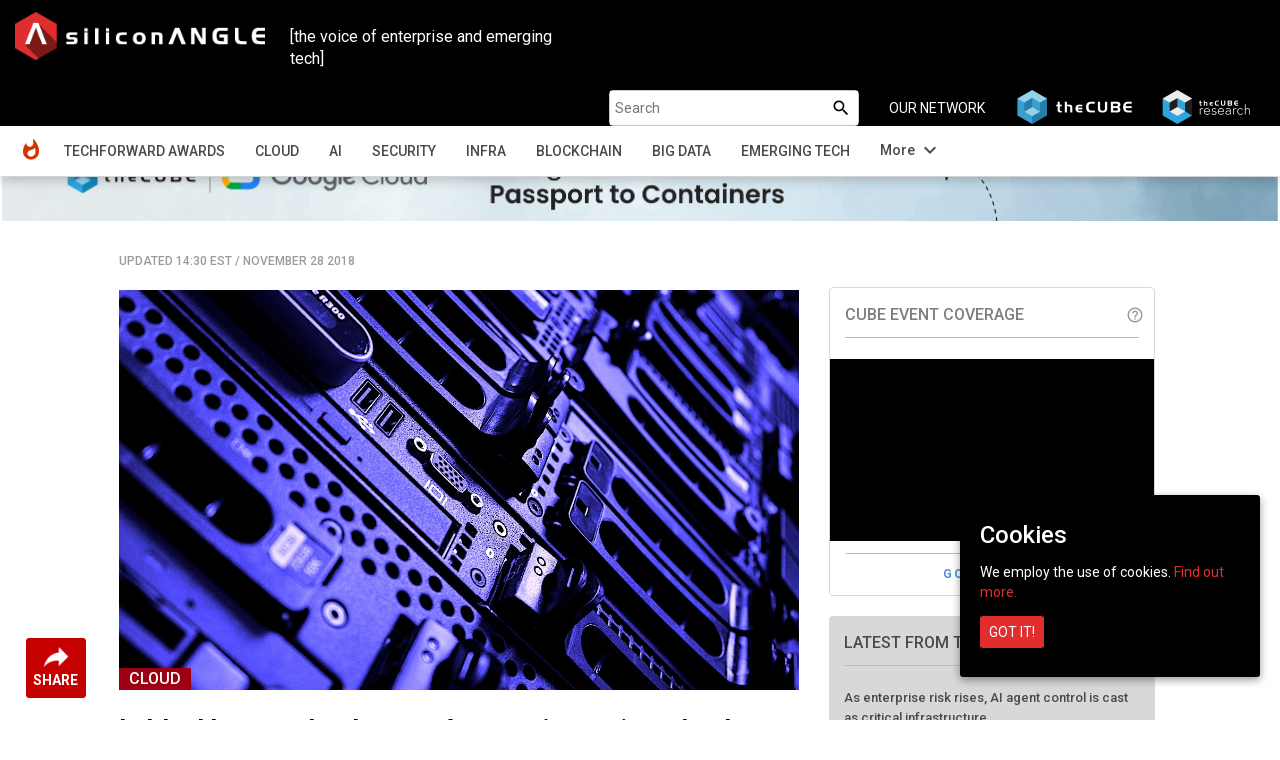

--- FILE ---
content_type: text/html; charset=UTF-8
request_url: https://siliconangle.com/2018/11/28/blockbuster-move-amazon-jumps-data-center-feet/
body_size: 23370
content:
<!doctype html>
<html class="no-js" lang="en-US" prefix="og: http://ogp.me/ns# fb: http://ogp.me/ns/fb#">
    <head>
        <meta charset="UTF-8">
                    <title>In blockbuster cloud move, Amazon jumps into the data center with both feet - SiliconANGLE</title>
                <meta name="viewport" content="width=device-width, initial-scale=1">
        <link rel="pingback" href="https://siliconangle.com/xmlrpc.php" />
        <link rel="icon" href="https://d15shllkswkct0.cloudfront.net/wp-content/themes/siliconangle/img/favicon-SA.png">
        <link href="https://fonts.googleapis.com/css?family=Roboto:200,300,400,500,700" rel="stylesheet">
        <link href="https://fonts.googleapis.com/css?family=Dosis:400,700" rel="stylesheet">
        <link href="https://fonts.googleapis.com/icon?family=Material+Icons" rel="stylesheet">
        <link href="https://fonts.googleapis.com/css?family=Open+Sans:400,600,700,800&display=swap" rel="stylesheet">
        <link href="https://fonts.googleapis.com/css2?family=DM+Sans:ital,opsz,wght@0,9..40,100..1000;1,9..40,100..1000&family=Poppins:ital,wght@0,100;0,200;0,300;0,400;0,500;0,600;0,700;0,800;0,900;1,100;1,200;1,300;1,400;1,500;1,600;1,700;1,800;1,900&display=swap" rel="stylesheet">
        <script src='https://www.google.com/recaptcha/api.js'></script>
        <script src="//video.cube365.net/assets/javascripts/embed.js"></script>
                
        <!-- JM Twitter Cards by Julien Maury 8.0 -->
<meta name="twitter:card" content="summary_large_image">
<meta name="twitter:creator" content="@SiliconANGLE">
<meta name="twitter:site" content="@SiliconANGLE">
<meta name="twitter:title" content="In blockbuster cloud move, Amazon jumps into the data center with both feet">
<meta name="twitter:description" content="In yet another land grab, cloud computing king Amazon Web Services Inc. today took a giant step further into the inner sanctum of customers’ data centers.At its re:Invent conference in Las Vegas">
<meta name="twitter:image" content="https://d15shllkswkct0.cloudfront.net/wp-content/blogs.dir/1/files/2018/11/computers-2652997_1280-tstokes-pixabay.jpg">
<!-- /JM Twitter Cards by Julien Maury 8.0 -->

<!-- This site is optimized with the Yoast SEO plugin v5.4.2 - https://yoast.com/wordpress/plugins/seo/ -->
<meta name="description" content="In blockbuster cloud move, Amazon jumps into the data center with both feet - SiliconANGLE"/>
<meta name="keywords" content="Robert Hof,SiliconANGLE,In blockbuster cloud move, Amazon jumps into the data center with both feet"/>
<link rel="canonical" href="https://siliconangle.com/2018/11/28/blockbuster-move-amazon-jumps-data-center-feet/" />
<meta property="og:locale" content="en_US" />
<meta property="og:type" content="article" />
<meta property="og:title" content="In blockbuster cloud move, Amazon jumps into the data center with both feet - SiliconANGLE" />
<meta property="og:description" content="In blockbuster cloud move, Amazon jumps into the data center with both feet - SiliconANGLE" />
<meta property="og:url" content="https://siliconangle.com/2018/11/28/blockbuster-move-amazon-jumps-data-center-feet/" />
<meta property="og:site_name" content="SiliconANGLE" />
<meta property="article:tag" content="Amazon web services" />
<meta property="article:tag" content="Andy Jassy" />
<meta property="article:tag" content="aws" />
<meta property="article:tag" content="AWS re:Invent" />
<meta property="article:tag" content="cloud" />
<meta property="article:tag" content="CloudSR2" />
<meta property="article:tag" content="hybrid cloud" />
<meta property="article:tag" content="Infra" />
<meta property="article:tag" content="on-premises" />
<meta property="article:tag" content="Outposts" />
<meta property="article:tag" content="re:invent" />
<meta property="article:tag" content="re:Invent 2018" />
<meta property="article:tag" content="VMware" />
<meta property="article:section" content="Cloud" />
<meta property="article:published_time" content="2018-11-28T14:30:41-05:00" />
<meta property="article:modified_time" content="2018-12-04T23:33:58-05:00" />
<meta property="og:updated_time" content="2018-12-04T23:33:58-05:00" />
<meta property="fb:app_id" content="1389668577790839" />
<meta property="og:image" content="https://d15shllkswkct0.cloudfront.net/wp-content/blogs.dir/1/files/2018/11/computers-2652997_1280-tstokes-pixabay.jpg" />
<meta property="og:image:secure_url" content="https://d15shllkswkct0.cloudfront.net/wp-content/blogs.dir/1/files/2018/11/computers-2652997_1280-tstokes-pixabay.jpg" />
<meta property="og:image:width" content="1280" />
<meta property="og:image:height" content="853" />
<meta name="twitter:card" content="summary_large_image" />
<meta name="twitter:description" content="In blockbuster cloud move, Amazon jumps into the data center with both feet - SiliconANGLE" />
<meta name="twitter:title" content="In blockbuster cloud move, Amazon jumps into the data center with both feet - SiliconANGLE" />
<meta name="twitter:image" content="https://d15shllkswkct0.cloudfront.net/wp-content/blogs.dir/1/files/2018/11/computers-2652997_1280-tstokes-pixabay.jpg" />
<script type='application/ld+json'>{"@context":"http:\/\/schema.org","@type":"WebSite","@id":"#website","url":"https:\/\/siliconangle.com\/","name":"SiliconANGLE","potentialAction":{"@type":"SearchAction","target":"https:\/\/siliconangle.com\/?s={search_term_string}","query-input":"required name=search_term_string"}}</script>
<!-- / Yoast SEO plugin. -->

<link rel='dns-prefetch' href='//fonts.googleapis.com' />
<link rel='dns-prefetch' href='//maxcdn.bootstrapcdn.com' />
<link rel='dns-prefetch' href='//s.w.org' />
<link rel="alternate" type="application/rss+xml" title="SiliconANGLE &raquo; In blockbuster cloud move, Amazon jumps into the data center with both feet Comments Feed" href="https://siliconangle.com/2018/11/28/blockbuster-move-amazon-jumps-data-center-feet/feed/" />
		<script type="text/javascript">
			window._wpemojiSettings = {"baseUrl":"https:\/\/s.w.org\/images\/core\/emoji\/11\/72x72\/","ext":".png","svgUrl":"https:\/\/s.w.org\/images\/core\/emoji\/11\/svg\/","svgExt":".svg","source":{"concatemoji":"https:\/\/siliconangle.com\/wp-includes\/js\/wp-emoji-release.min.js?ver=4.9.22"}};
			!function(e,a,t){var n,r,o,i=a.createElement("canvas"),p=i.getContext&&i.getContext("2d");function s(e,t){var a=String.fromCharCode;p.clearRect(0,0,i.width,i.height),p.fillText(a.apply(this,e),0,0);e=i.toDataURL();return p.clearRect(0,0,i.width,i.height),p.fillText(a.apply(this,t),0,0),e===i.toDataURL()}function c(e){var t=a.createElement("script");t.src=e,t.defer=t.type="text/javascript",a.getElementsByTagName("head")[0].appendChild(t)}for(o=Array("flag","emoji"),t.supports={everything:!0,everythingExceptFlag:!0},r=0;r<o.length;r++)t.supports[o[r]]=function(e){if(!p||!p.fillText)return!1;switch(p.textBaseline="top",p.font="600 32px Arial",e){case"flag":return s([55356,56826,55356,56819],[55356,56826,8203,55356,56819])?!1:!s([55356,57332,56128,56423,56128,56418,56128,56421,56128,56430,56128,56423,56128,56447],[55356,57332,8203,56128,56423,8203,56128,56418,8203,56128,56421,8203,56128,56430,8203,56128,56423,8203,56128,56447]);case"emoji":return!s([55358,56760,9792,65039],[55358,56760,8203,9792,65039])}return!1}(o[r]),t.supports.everything=t.supports.everything&&t.supports[o[r]],"flag"!==o[r]&&(t.supports.everythingExceptFlag=t.supports.everythingExceptFlag&&t.supports[o[r]]);t.supports.everythingExceptFlag=t.supports.everythingExceptFlag&&!t.supports.flag,t.DOMReady=!1,t.readyCallback=function(){t.DOMReady=!0},t.supports.everything||(n=function(){t.readyCallback()},a.addEventListener?(a.addEventListener("DOMContentLoaded",n,!1),e.addEventListener("load",n,!1)):(e.attachEvent("onload",n),a.attachEvent("onreadystatechange",function(){"complete"===a.readyState&&t.readyCallback()})),(n=t.source||{}).concatemoji?c(n.concatemoji):n.wpemoji&&n.twemoji&&(c(n.twemoji),c(n.wpemoji)))}(window,document,window._wpemojiSettings);
		</script>
		<style type="text/css">
img.wp-smiley,
img.emoji {
	display: inline !important;
	border: none !important;
	box-shadow: none !important;
	height: 1em !important;
	width: 1em !important;
	margin: 0 .07em !important;
	vertical-align: -0.1em !important;
	background: none !important;
	padding: 0 !important;
}
</style>
<link rel='stylesheet' id='gforms_reset_css-css'  href='https://d15shllkswkct0.cloudfront.net/wp-content/plugins/gravityforms/css/formreset.min.css?ver=1.9.15' type='text/css' media='all' />
<link rel='stylesheet' id='gforms_formsmain_css-css'  href='https://d15shllkswkct0.cloudfront.net/wp-content/plugins/gravityforms/css/formsmain.min.css?ver=1.9.15' type='text/css' media='all' />
<link rel='stylesheet' id='gforms_ready_class_css-css'  href='https://d15shllkswkct0.cloudfront.net/wp-content/plugins/gravityforms/css/readyclass.min.css?ver=1.9.15' type='text/css' media='all' />
<link rel='stylesheet' id='gforms_browsers_css-css'  href='https://d15shllkswkct0.cloudfront.net/wp-content/plugins/gravityforms/css/browsers.min.css?ver=1.9.15' type='text/css' media='all' />
<link rel='stylesheet' id='avatar-manager-css'  href='https://d15shllkswkct0.cloudfront.net/wp-content/plugins/avatar-manager/assets/css/avatar-manager.min.css?ver=1.2.1' type='text/css' media='all' />
<link rel='stylesheet' id='cookie-consent-style-css'  href='https://d15shllkswkct0.cloudfront.net/wp-content/plugins/uk-cookie-consent/assets/css/style.css?ver=4.9.22' type='text/css' media='all' />
<link rel='stylesheet' id='wsl-widget-css'  href='https://d15shllkswkct0.cloudfront.net/wp-content/plugins/wordpress-social-login/assets/css/style.css?ver=4.9.22' type='text/css' media='all' />
<link rel='stylesheet' id='bootstrap-css'  href='https://d15shllkswkct0.cloudfront.net/wp-content/themes/siliconangle/css/bootstrap.css?ver=3.3.6' type='text/css' media='all' />
<link rel='stylesheet' id='owl-css-css'  href='https://d15shllkswkct0.cloudfront.net/wp-content/themes/siliconangle/css/owl.carousel.css?ver=2.2' type='text/css' media='all' />
<link rel='stylesheet' id='owl-theme-css-css'  href='https://d15shllkswkct0.cloudfront.net/wp-content/themes/siliconangle/css/owl.theme.default.min.css?ver=2.2' type='text/css' media='all' />
<link rel='stylesheet' id='style-css'  href='https://d15shllkswkct0.cloudfront.net/wp-content/themes/siliconangle/style.css?ver=1758271734' type='text/css' media='all' />
<link rel='stylesheet' id='mobile-css'  href='https://d15shllkswkct0.cloudfront.net/wp-content/themes/siliconangle/mobile.css?ver=1758271734' type='text/css' media='all' />
<link rel='stylesheet' id='jquery-ui-css'  href='https://d15shllkswkct0.cloudfront.net/wp-content/themes/siliconangle/css/jquery-ui-1.10.0.custom.css?ver=0.5' type='text/css' media='all' />
<link rel='stylesheet' id='Arimo-css'  href='//fonts.googleapis.com/css?family=Arimo:400,700&#038;subset=latin-ext' type='text/css' media='all' />
<link rel='stylesheet' id='OpenSans-css'  href='//fonts.googleapis.com/css?family=Open+Sans:400,700&#038;subset=latin-ext' type='text/css' media='all' />
<link rel='stylesheet' id='Source Sans Pro-css'  href='//fonts.googleapis.com/css?family=Source+Sans+Pro:400,600,700,900&#038;subset=latin-ext' type='text/css' media='all' />
<link rel='stylesheet' id='font-awesome-css'  href='https://maxcdn.bootstrapcdn.com/font-awesome/4.7.0/css/font-awesome.min.css?ver=4.7.0' type='text/css' media='all' />
<script type='text/javascript' src='https://d15shllkswkct0.cloudfront.net/wp-includes/js/jquery/jquery.js?ver=1.12.4'></script>
<script type='text/javascript' src='https://d15shllkswkct0.cloudfront.net/wp-includes/js/jquery/jquery-migrate.min.js?ver=1.4.1'></script>
<script type='text/javascript' src='https://d15shllkswkct0.cloudfront.net/wp-content/plugins/gravityforms/js/jquery.json.js?ver=1.9.15'></script>
<script type='text/javascript' src='https://d15shllkswkct0.cloudfront.net/wp-content/plugins/gravityforms/js/gravityforms.min.js?ver=1.9.15'></script>
<script type='text/javascript' src='https://d15shllkswkct0.cloudfront.net/wp-content/plugins/gravityforms/js/placeholders.jquery.min.js?ver=1.9.15'></script>
<script type='text/javascript' src='https://d15shllkswkct0.cloudfront.net/wp-content/plugins/avatar-manager/assets/js/avatar-manager.min.js?ver=1.2.1'></script>
<link rel='https://api.w.org/' href='https://siliconangle.com/wp-json/' />
<link rel="EditURI" type="application/rsd+xml" title="RSD" href="https://siliconangle.com/xmlrpc.php?rsd" />
<link rel="wlwmanifest" type="application/wlwmanifest+xml" href="https://d15shllkswkct0.cloudfront.net/wp-includes/wlwmanifest.xml" /> 
<meta name="generator" content="WordPress 4.9.22" />
<link rel='shortlink' href='https://siliconangle.com/?p=460800' />
<link rel="alternate" type="application/json+oembed" href="https://siliconangle.com/wp-json/oembed/1.0/embed?url=https%3A%2F%2Fsiliconangle.com%2F2018%2F11%2F28%2Fblockbuster-move-amazon-jumps-data-center-feet%2F" />
<link rel="alternate" type="text/xml+oembed" href="https://siliconangle.com/wp-json/oembed/1.0/embed?url=https%3A%2F%2Fsiliconangle.com%2F2018%2F11%2F28%2Fblockbuster-move-amazon-jumps-data-center-feet%2F&#038;format=xml" />

		<!-- GA Google Analytics @ https://m0n.co/ga -->
		<script async src="https://www.googletagmanager.com/gtag/js?id=G-QPLHNT2ZSK"></script>
		<script>
			window.dataLayer = window.dataLayer || [];
			function gtag(){dataLayer.push(arguments);}
			gtag('js', new Date());
			gtag('config', 'G-QPLHNT2ZSK');
		</script>

	<link rel="alternate" type="application/rss+xml" title="SiliconANGLE Feed" href="https://siliconangle.com/feed/"/><link rel='https://github.com/WP-API/WP-API' href='https://siliconangle.com/wp-json' />
<style id="ctcc-css" type="text/css" media="screen">
				#catapult-cookie-bar {
					box-sizing: border-box;
					max-height: 0;
					opacity: 0;
					z-index: 99999;
					overflow: hidden;
					color: #ffffff;
					position: fixed;
					right: 20px;
					bottom: 6%;
					width: 300px;
					background-color: #000000;
				}
				#catapult-cookie-bar a {
					color: #e02d2d;
				}
				#catapult-cookie-bar .x_close span {
					background-color: #ffffff;
				}
				button#catapultCookie {
					background:#e02d2d;
					color: #ffffff;
					border: 0; padding: 6px 9px; border-radius: 3px;
				}
				#catapult-cookie-bar h3 {
					color: #ffffff;
				}
				.has-cookie-bar #catapult-cookie-bar {
					opacity: 1;
					max-height: 999px;
					min-height: 30px;
				}</style>	
	<!-- Woopra code starts here -->
	<script>
		(function(){
		var t,i,e,n=window,o=document,a=arguments,s="script",r=["config","track","identify","visit","push","call"],c=function(){var t,i=this;for(i._e=[],t=0;r.length>t;t++)(function(t){i[t]=function(){return i._e.push([t].concat(Array.prototype.slice.call(arguments,0))),i}})(r[t])};for(n._w=n._w||{},t=0;a.length>t;t++)n._w[a[t]]=n[a[t]]=n[a[t]]||new c;i=o.createElement(s),i.async=1,i.src="//static.woopra.com/js/w.js",e=o.getElementsByTagName(s)[0],e.parentNode.insertBefore(i,e)
		})("woopra");
		woopra.config({"app":"wordpress","domain":"siliconangle.com","download_tracking":false,"outgoing_tracking":false,"hide_campaign":false});
		woopra.track("wp article", {"author":"Robert Hof","category":"Cloud","permalink":"https:\/\/siliconangle.com\/2018\/11\/28\/blockbuster-move-amazon-jumps-data-center-feet\/","title":"In blockbuster cloud move, Amazon jumps into the data center with both feet","post date":1543433441000}); 
	</script>
	<!-- Woopra code ends here -->
	
        <meta name="google-site-verification" content="z1uV9Xh00rJHDW1mA8lV7MP97J2T6ZCwGaCTrww-Nvc" />
    </head>
    <body class="post-template-default single single-post postid-460800 single-format-standard custom-background">
        <!--[if lt IE 8]>
            <p class="browserupgrade">You are using an <strong>outdated</strong> browser. Please <a href="http://browsehappy.com/">upgrade your browser</a> to improve your experience.</p>
        <![endif]-->
        <header class="sa-sticky">
            <nav class="navbar navbar-inverse">
                <div class="container-fluid">
                    <div class="row">
                        <div class="col-xs-12 hide_on_mobile hide_on_tablet">
                            <a href="https://siliconangle.com" class="navbar-brand" style="margin:10px">
                                <img class="img-responsive sa-logo-home" src="https://d15shllkswkct0.cloudfront.net/wp-content/themes/siliconangle/img/SA-web-logo-300x58.png" alt="Siliconangle">
                            </a>
                            <div class="col-xs-6 col-md-3" style="color:#FFF;margin-top:2.6rem;font-size: 1.6rem;font-family: 'Roboto';">[the voice of enterprise and emerging tech]</div>
                            <ul class="navbar-nav navbar-right list-unstyled">
                                <li id="searchbox"><form autocomplete="off" role="search" method="get" class="search-form" action="https://siliconangle.com/">	
	<input type="search" class="search-field" placeholder="Search" value="" name="s" />
	
	<button type="submit"><span class="screen-reader-text"><i class="material-icons search-icon">search</i></span></button>
</form></li>
                                <li class="our-network"><span>OUR NETWORK</span></li>
                                <li>
                                    <a href="https://www.thecube.net" target="_blank">
                                        <img class="network-logo" src="https://s3.us-west-2.amazonaws.com/cube365-prod/related-content/e810e50d-1091-4ce3-9cc2-0232848a8d60.png">
                                    </a>
                                </li>
                                <li>
                                    <a href="https://thecuberesearch.com" target="_blank">
                                        <img class="network-logo" src="https://s3.us-west-2.amazonaws.com/cube365-prod/related-content/04ae65c6-92d8-4203-904e-2ee935b71f1f.png">
                                    </a>
                                </li>
                            </ul>
                        </div>
                        <div class="col-md-12 navwrapper">
                            <div class="navbar-header">
                                <button type="button" id="header-dropdown" class="navbar-toggle" data-toggle="collapse" data-target="#sa-header-navbar-collapse-home">
                                    <i class="material-icons menu-list" style="color: #ffffff;font-size: 26px;bottom: 5px;position: relative;">menu</i>
                                </button>

                                <a href="https://siliconangle.com" class="navbar-brand hidden-md hidden-lg">
                                    <img class="img-responsive sa-logo-home" src="https://d15shllkswkct0.cloudfront.net/wp-content/themes/siliconangle/img/SA-web-logo-300x58.png" alt="Siliconangle">
                                </a>
                                <ul style="list-style: none;height: 0px;" class="hide_on_dsktp">
                                
                                    <li class="header-acc-parent clearfix">
                                        <i class="material-icons blank_avatar" data-target="#signupModal" type="button" data-toggle="modal" style="cursor:pointer;">account_circle</i>
                                    </li>
                                                                </ul>
                            </div>
                            <div id="sa-header-navbar-collapse-home" class="collapse navbar-collapse">
                                <ul class="navbar-nav navbar-right list-unstyled hide_on_dsktp">
                                    <li id="searchbox"><form autocomplete="off" role="search" method="get" class="search-form" action="https://siliconangle.com/">	
	<input type="search" class="search-field" placeholder="Search" value="" name="s" />
	
	<button type="submit"><span class="screen-reader-text"><i class="material-icons search-icon">search</i></span></button>
</form></li>
                                </ul> 
                                <div class="menu-header-menu-container"><ul id="menu-header-menu" class="nav navbar-nav"><li id="menu-item-456674" class="sa-header-logo menu-item menu-item-type-custom menu-item-object-custom menu-item-home menu-item-456674"><a title="Home" href="http://siliconangle.com">Home</a></li>
<li id="menu-item-695163" class="menu-item menu-item-type-post_type menu-item-object-page menu-item-695163"><a title="TechForward Awards" href="https://siliconangle.com/awards/">TechForward Awards</a></li>
<li id="menu-item-456675" class="menu-item menu-item-type-custom menu-item-object-custom menu-item-has-children menu-item-456675 dropdown"><a title="Cloud" href="https://siliconangle.com/category/cloud" data-toggle="dropdown" class="dropdown-toggle" aria-haspopup="true">Cloud <span class="caret"></span></a>
<ul role="menu" class=" dropdown-menu">
	<li id="menu-item-518643" class="menu-item menu-item-type-custom menu-item-object-custom menu-item-518643"><a title="Cloud Native" href="https://siliconangle.com/category/cloud/cloud-native-3/">Cloud Native</a></li>
</ul>
</li>
<li id="menu-item-463349" class="menu-item menu-item-type-custom menu-item-object-custom menu-item-463349"><a title="AI" href="https://siliconangle.com/category/ai">AI</a></li>
<li id="menu-item-456679" class="menu-item menu-item-type-custom menu-item-object-custom menu-item-456679"><a title="Security" href="https://siliconangle.com/category/security">Security</a></li>
<li id="menu-item-456682" class="menu-item menu-item-type-custom menu-item-object-custom menu-item-456682"><a title="Infra" href="https://siliconangle.com/category/infrastructure">Infra</a></li>
<li id="menu-item-456678" class="menu-item menu-item-type-custom menu-item-object-custom menu-item-456678"><a title="Blockchain" href="https://siliconangle.com/category/blockchain">Blockchain</a></li>
<li id="menu-item-456681" class="menu-item menu-item-type-custom menu-item-object-custom menu-item-456681"><a title="Big Data" href="https://siliconangle.com/category/big-data">Big Data</a></li>
<li id="menu-item-456684" class="menu-item menu-item-type-custom menu-item-object-custom menu-item-456684"><a title="Emerging Tech" href="https://siliconangle.com/category/emerging-tech">Emerging Tech</a></li>
<li id="menu-item-456680" class="hide additions-nav-items menu-item menu-item-type-custom menu-item-object-custom menu-item-456680"><a title="Policy" href="https://siliconangle.com/category/policy">Policy</a></li>
<li id="menu-item-456683" class="hide additions-nav-items menu-item menu-item-type-custom menu-item-object-custom menu-item-456683"><a title="Apps" href="https://siliconangle.com/category/apps-2">Apps</a></li>
<li id="menu-item-456677" class="hide additions-nav-items menu-item menu-item-type-custom menu-item-object-custom menu-item-456677"><a title="Iot" href="https://siliconangle.com/category/iot">Iot</a></li>
<li id="menu-item-456685" class="hide additions-nav-items menu-item menu-item-type-custom menu-item-object-custom menu-item-456685"><a title="Women In Tech" href="https://siliconangle.com/category/women-in-tech">Women In Tech</a></li>
<li id="menu-item-456686" class="hide additions-nav-items menu-item menu-item-type-custom menu-item-object-custom menu-item-456686"><a title="theCUBE Research" href="https://siliconangle.com/category/wikibon">theCUBE Research</a></li>
<li id="menu-item-456687" class="hide additions-nav-items menu-item menu-item-type-custom menu-item-object-custom menu-item-456687"><a title="Special Reports" href="https://siliconangle.com/special-reports">Special Reports</a></li>
<li id="menu-item-456688" class="hide additions-nav-items menu-item menu-item-type-custom menu-item-object-custom menu-item-456688"><a title="Video Exclusives" href="https://siliconangle.com/tag/video-exclusive">Video Exclusives</a></li>
<li id="menu-item-456689" class="hide additions-nav-items menu-item menu-item-type-custom menu-item-object-custom menu-item-456689"><a title="CUBE SPECIAL FEATURES" href="https://siliconangle.com/people/">CUBE SPECIAL FEATURES</a></li>
<li id="menu-item-589499" class="hide additions-nav-items menu-item menu-item-type-custom menu-item-object-custom menu-item-589499"><a title="RECENT CUBE EVENTS" href="https://siliconangle.com/events">RECENT CUBE EVENTS</a></li>
<li id="menu-item-668660" class="hide additions-nav-items menu-item menu-item-type-custom menu-item-object-custom menu-item-668660"><a title="AWARDS" target="_blank" href="https://www.thecube.net/awards">AWARDS</a></li>
</ul></div>                            </div>  
                        </div>
                    </div>
                </div>
            </nav>
            <div class="sa-sub-menu-parent">
                <div class="container-fluid">
                    <div class="row">
                        <div class="col-md-12">
                            <div class="sa-sub-menu">
                            </div>
                        </div>
                    </div>
                </div>
            </div>
        </header>
        
        <div id="sa-box-parent" class="container-fluid">
        	<div class="box row">
                <div class="col-xs-12 eventBanner" style=""> 
                                            <div id="top-banners" class="col-xs-12 hide">
                            <div id="top-banners-carousel" class="owl-carousel owl-theme">
                                                                        <div class="item">
                                            <a href="https://www.thecube.net/events/nyse/ai-factories-data-centers-of-the-future?utm_source=social&utm_medium=medium&utm_campaign=SAbanner" target="_blank">
                                                <img class="hidden-xs" src="https://d15shllkswkct0.cloudfront.net/wp-content/blogs.dir/1/files/2025/09/SAM_ad_banner_watch_now_on_demand-7.png">
                                                                                                    <img class="visible-xs" src="https://d15shllkswkct0.cloudfront.net/wp-content/blogs.dir/1/files/2025/09/SAM_ad_square_watch_on_demand-7.png">
                                                                                            </a>
                                        </div>
                                                                            <div class="item">
                                            <a href="https://www.thecube.net/events/hpe/unleash-ai-2025-momentum-series?utm_source=social&utm_medium=medium&utm_campaign=SAbanner" target="_blank">
                                                <img class="hidden-xs" src="https://d15shllkswkct0.cloudfront.net/wp-content/blogs.dir/1/files/2025/12/SAM_ad_banner_with-date.png">
                                                                                                    <img class="visible-xs" src="https://d15shllkswkct0.cloudfront.net/wp-content/blogs.dir/1/files/2025/12/SAM_ad_square.png">
                                                                                            </a>
                                        </div>
                                                                            <div class="item">
                                            <a href="https://www.thecube.net/events/google/passport-to-containers?utm_source=social&utm_medium=medium&utm_campaign=SAbanner" target="_blank">
                                                <img class="hidden-xs" src="https://d15shllkswkct0.cloudfront.net/wp-content/blogs.dir/1/files/2025/12/SAM-ad_Banner.png">
                                                                                                    <img class="visible-xs" src="https://d15shllkswkct0.cloudfront.net/wp-content/blogs.dir/1/files/2025/12/SAM-ad_square.png">
                                                                                            </a>
                                        </div>
                                                                </div>
                        </div>
                                                        </div>
<div class="col-md-12 col-xs-12">

	
	    		    <!--Advertisements-->
    <div class="col-md-1 col-xs-12 sa-left-gutter">
    <div class="hide_on_mobile hide_on_tablet">
        <div class="m_social-icon-container"><div class="dropup"><button class="btn dropdown-toggle" type="button" data-toggle="dropdown"><img class="sa-share" src="https://d15shllkswkct0.cloudfront.net/wp-content/themes/siliconangle/img/share.png"><span class="sa-share-text">SHARE</span></button><ul class="dropdown-menu social-sharing"><li><a class="popupIntent twitter-share" data-label="Social Sharing" data-href="http://twitter.com/intent/tweet?text=In%20blockbuster%20cloud%20move%2C%20Amazon%20jumps%20into%20the%20data%20center%20with%20both%20feet&url=https%3A%2F%2Fsiliconangle.com%2F2018%2F11%2F28%2Fblockbuster-move-amazon-jumps-data-center-feet%2F&via=SiliconANGLE"></a></li><li><a class="popupIntent linkedin-share" data-label="Social Sharing" data-href="http://www.linkedin.com/shareArticle?mini=true&url=https%3A%2F%2Fsiliconangle.com%2F2018%2F11%2F28%2Fblockbuster-move-amazon-jumps-data-center-feet%2F&title= In%20blockbuster%20cloud%20move%2C%20Amazon%20jumps%20into%20the%20data%20center%20with%20both%20feet"></a></li><li><a class="popupIntent facebook-share" data-label="Social Sharing" data-href="http://www.facebook.com/sharer.php?u=https%3A%2F%2Fsiliconangle.com%2F2018%2F11%2F28%2Fblockbuster-move-amazon-jumps-data-center-feet%2F&t=In%20blockbuster%20cloud%20move%2C%20Amazon%20jumps%20into%20the%20data%20center%20with%20both%20feet"></a></li><li><a class="popupIntent flipboard-share" data-label="Social Sharing" data-href="https://share.flipboard.com/bookmarklet/popout?v=2&title=In%20blockbuster%20cloud%20move%2C%20Amazon%20jumps%20into%20the%20data%20center%20with%20both%20feet&url=https%3A%2F%2Fsiliconangle.com%2F2018%2F11%2F28%2Fblockbuster-move-amazon-jumps-data-center-feet%2F"></a></li><li><a class="popupIntent threads-share" data-label="Social Sharing" data-href="https://threads.net/intent/post?text=In%20blockbuster%20cloud%20move%2C%20Amazon%20jumps%20into%20the%20data%20center%20with%20both%20feet https%3A%2F%2Fsiliconangle.com%2F2018%2F11%2F28%2Fblockbuster-move-amazon-jumps-data-center-feet%2F"></a></li><li><a class="popupIntent bluesky-share" data-label="Social Sharing" data-href="https://bsky.app/intent/compose?text=In%20blockbuster%20cloud%20move%2C%20Amazon%20jumps%20into%20the%20data%20center%20with%20both%20feet https%3A%2F%2Fsiliconangle.com%2F2018%2F11%2F28%2Fblockbuster-move-amazon-jumps-data-center-feet%2F"></a></li><li><input class="copy-permalink" value="https%3A%2F%2Fsiliconangle.com%2F2018%2F11%2F28%2Fblockbuster-move-amazon-jumps-data-center-feet%2F"><a class="link-share" title="Copy Link" data-label="Social Sharing"></a></li></ul></div></div><div class="social-icon-container hide"><ul class="list-unstyled social-sharing"><li><a class="popupIntent twitter-share" data-label="Social Sharing" data-href="http://twitter.com/intent/tweet?text=In%20blockbuster%20cloud%20move%2C%20Amazon%20jumps%20into%20the%20data%20center%20with%20both%20feet&url=https%3A%2F%2Fsiliconangle.com%2F2018%2F11%2F28%2Fblockbuster-move-amazon-jumps-data-center-feet%2F&via=SiliconANGLE"></a></li><li><a class="popupIntent linkedin-share" data-label="Social Sharing" data-href="http://www.linkedin.com/shareArticle?mini=true&url=https%3A%2F%2Fsiliconangle.com%2F2018%2F11%2F28%2Fblockbuster-move-amazon-jumps-data-center-feet%2F&title= In%20blockbuster%20cloud%20move%2C%20Amazon%20jumps%20into%20the%20data%20center%20with%20both%20feet"></a></li><li><a class="popupIntent facebook-share" data-label="Social Sharing" data-href="http://www.facebook.com/sharer.php?u=https%3A%2F%2Fsiliconangle.com%2F2018%2F11%2F28%2Fblockbuster-move-amazon-jumps-data-center-feet%2F&t=In%20blockbuster%20cloud%20move%2C%20Amazon%20jumps%20into%20the%20data%20center%20with%20both%20feet"></a></li><li><a class="popupIntent flipboard-share" data-label="Social Sharing" data-href="https://share.flipboard.com/bookmarklet/popout?v=2&title=In%20blockbuster%20cloud%20move%2C%20Amazon%20jumps%20into%20the%20data%20center%20with%20both%20feet&url=https%3A%2F%2Fsiliconangle.com%2F2018%2F11%2F28%2Fblockbuster-move-amazon-jumps-data-center-feet%2F"></a></li><li><a class="popupIntent threads-share" data-label="Social Sharing" data-href="https://threads.net/intent/post?text=In%20blockbuster%20cloud%20move%2C%20Amazon%20jumps%20into%20the%20data%20center%20with%20both%20feet https%3A%2F%2Fsiliconangle.com%2F2018%2F11%2F28%2Fblockbuster-move-amazon-jumps-data-center-feet%2F"></a></li><li><a class="popupIntent bluesky-share" data-label="Social Sharing" data-href="https://bsky.app/intent/compose?text=In%20blockbuster%20cloud%20move%2C%20Amazon%20jumps%20into%20the%20data%20center%20with%20both%20feet https%3A%2F%2Fsiliconangle.com%2F2018%2F11%2F28%2Fblockbuster-move-amazon-jumps-data-center-feet%2F"></a></li><li><input class="copy-permalink" value="https%3A%2F%2Fsiliconangle.com%2F2018%2F11%2F28%2Fblockbuster-move-amazon-jumps-data-center-feet%2F"><a class="link-share" title="Copy Link" data-label="Social Sharing"></a></li></ul></div>    </div>
</div>
<div class="col-md-10 col-xs-12 unsponsored-post content-div main-content">
		<div class="row content-alignment">
		<main class="col-md-8 col-xs-12 main-content">
				<div class="col-xs-12" style="padding: 0px">
					<p class="text-uppercase post-updated-date">
                        <span class="meta-dt">UPDATED 14:30 EST<span> / </span>NOVEMBER 28 2018</span>
                        <span class="meta-vr"></span>
                    </p>
				</div>
				<div class="col-md-12 col-xs-12 sa-post-content">
									<div class="single-post-thumbnail">
										<img width="1280" height="853" src="https://d15shllkswkct0.cloudfront.net/wp-content/blogs.dir/1/files/2018/11/computers-2652997_1280-tstokes-pixabay.jpg" class="attachment-post-thumbnail size-post-thumbnail wp-post-image" alt="" srcset="https://d15shllkswkct0.cloudfront.net/wp-content/blogs.dir/1/files/2018/11/computers-2652997_1280-tstokes-pixabay.jpg 1280w, https://d15shllkswkct0.cloudfront.net/wp-content/blogs.dir/1/files/2018/11/computers-2652997_1280-tstokes-pixabay-300x200.jpg 300w, https://d15shllkswkct0.cloudfront.net/wp-content/blogs.dir/1/files/2018/11/computers-2652997_1280-tstokes-pixabay-768x512.jpg 768w, https://d15shllkswkct0.cloudfront.net/wp-content/blogs.dir/1/files/2018/11/computers-2652997_1280-tstokes-pixabay-800x533.jpg 800w" sizes="(max-width: 1280px) 100vw, 1280px" />	                		<span class="flag">CLOUD</span>
												</div>
				</div>
				<div class="col-md-12 col-xs-12 sa-post-content" id="single-post-meta">
					<h3 class="sa-post-title">
	                    In blockbuster cloud move, Amazon jumps into the data center with both feet					</h3>
	                <div class="pull-left post-meta">
	                <div class="post-author-image"><img alt='' src='https://secure.gravatar.com/avatar/a615ea2c056578d0692035844603da29?s=96&#038;r=pg' srcset="https://secure.gravatar.com/avatar/a615ea2c056578d0692035844603da29?s=192&#038;r=pg 2x" class='avatar avatar-96 photo' height='96' width='96' /></div>	                    <div>
	                    	                    <p class="text-muted post-author-name text-uppercase">
	                    						              <span class="standing-head" style="color:#dd3333;">SPECIAL REPORT: THE CLOUD COMES OF AGE</span>					        	                        by <a href="https://siliconangle.com/author/roberthof/">
	                            <span class="author">Robert Hof</span>
	                        </a>
	                    </p>
	                    </div>
	                </div>
	                <div class=" pull-right m_social-icon-container_p_single"><!--Social sharing | Only visible in mobile-->
	                    <div class="m_social-icon-container"><div class="dropup"><button class="btn dropdown-toggle" type="button" data-toggle="dropdown"><img class="sa-share" src="https://d15shllkswkct0.cloudfront.net/wp-content/themes/siliconangle/img/share.png"><span class="sa-share-text">SHARE</span></button><ul class="dropdown-menu social-sharing"><li><a class="popupIntent twitter-share" data-label="Social Sharing" data-href="http://twitter.com/intent/tweet?text=In%20blockbuster%20cloud%20move%2C%20Amazon%20jumps%20into%20the%20data%20center%20with%20both%20feet&url=https%3A%2F%2Fsiliconangle.com%2F2018%2F11%2F28%2Fblockbuster-move-amazon-jumps-data-center-feet%2F&via=SiliconANGLE"></a></li><li><a class="popupIntent linkedin-share" data-label="Social Sharing" data-href="http://www.linkedin.com/shareArticle?mini=true&url=https%3A%2F%2Fsiliconangle.com%2F2018%2F11%2F28%2Fblockbuster-move-amazon-jumps-data-center-feet%2F&title= In%20blockbuster%20cloud%20move%2C%20Amazon%20jumps%20into%20the%20data%20center%20with%20both%20feet"></a></li><li><a class="popupIntent facebook-share" data-label="Social Sharing" data-href="http://www.facebook.com/sharer.php?u=https%3A%2F%2Fsiliconangle.com%2F2018%2F11%2F28%2Fblockbuster-move-amazon-jumps-data-center-feet%2F&t=In%20blockbuster%20cloud%20move%2C%20Amazon%20jumps%20into%20the%20data%20center%20with%20both%20feet"></a></li><li><a class="popupIntent flipboard-share" data-label="Social Sharing" data-href="https://share.flipboard.com/bookmarklet/popout?v=2&title=In%20blockbuster%20cloud%20move%2C%20Amazon%20jumps%20into%20the%20data%20center%20with%20both%20feet&url=https%3A%2F%2Fsiliconangle.com%2F2018%2F11%2F28%2Fblockbuster-move-amazon-jumps-data-center-feet%2F"></a></li><li><a class="popupIntent threads-share" data-label="Social Sharing" data-href="https://threads.net/intent/post?text=In%20blockbuster%20cloud%20move%2C%20Amazon%20jumps%20into%20the%20data%20center%20with%20both%20feet https%3A%2F%2Fsiliconangle.com%2F2018%2F11%2F28%2Fblockbuster-move-amazon-jumps-data-center-feet%2F"></a></li><li><a class="popupIntent bluesky-share" data-label="Social Sharing" data-href="https://bsky.app/intent/compose?text=In%20blockbuster%20cloud%20move%2C%20Amazon%20jumps%20into%20the%20data%20center%20with%20both%20feet https%3A%2F%2Fsiliconangle.com%2F2018%2F11%2F28%2Fblockbuster-move-amazon-jumps-data-center-feet%2F"></a></li><li><input class="copy-permalink" value="https%3A%2F%2Fsiliconangle.com%2F2018%2F11%2F28%2Fblockbuster-move-amazon-jumps-data-center-feet%2F"><a class="link-share" title="Copy Link" data-label="Social Sharing"></a></li></ul></div></div><div class="social-icon-container hide"><ul class="list-unstyled social-sharing"><li><a class="popupIntent twitter-share" data-label="Social Sharing" data-href="http://twitter.com/intent/tweet?text=In%20blockbuster%20cloud%20move%2C%20Amazon%20jumps%20into%20the%20data%20center%20with%20both%20feet&url=https%3A%2F%2Fsiliconangle.com%2F2018%2F11%2F28%2Fblockbuster-move-amazon-jumps-data-center-feet%2F&via=SiliconANGLE"></a></li><li><a class="popupIntent linkedin-share" data-label="Social Sharing" data-href="http://www.linkedin.com/shareArticle?mini=true&url=https%3A%2F%2Fsiliconangle.com%2F2018%2F11%2F28%2Fblockbuster-move-amazon-jumps-data-center-feet%2F&title= In%20blockbuster%20cloud%20move%2C%20Amazon%20jumps%20into%20the%20data%20center%20with%20both%20feet"></a></li><li><a class="popupIntent facebook-share" data-label="Social Sharing" data-href="http://www.facebook.com/sharer.php?u=https%3A%2F%2Fsiliconangle.com%2F2018%2F11%2F28%2Fblockbuster-move-amazon-jumps-data-center-feet%2F&t=In%20blockbuster%20cloud%20move%2C%20Amazon%20jumps%20into%20the%20data%20center%20with%20both%20feet"></a></li><li><a class="popupIntent flipboard-share" data-label="Social Sharing" data-href="https://share.flipboard.com/bookmarklet/popout?v=2&title=In%20blockbuster%20cloud%20move%2C%20Amazon%20jumps%20into%20the%20data%20center%20with%20both%20feet&url=https%3A%2F%2Fsiliconangle.com%2F2018%2F11%2F28%2Fblockbuster-move-amazon-jumps-data-center-feet%2F"></a></li><li><a class="popupIntent threads-share" data-label="Social Sharing" data-href="https://threads.net/intent/post?text=In%20blockbuster%20cloud%20move%2C%20Amazon%20jumps%20into%20the%20data%20center%20with%20both%20feet https%3A%2F%2Fsiliconangle.com%2F2018%2F11%2F28%2Fblockbuster-move-amazon-jumps-data-center-feet%2F"></a></li><li><a class="popupIntent bluesky-share" data-label="Social Sharing" data-href="https://bsky.app/intent/compose?text=In%20blockbuster%20cloud%20move%2C%20Amazon%20jumps%20into%20the%20data%20center%20with%20both%20feet https%3A%2F%2Fsiliconangle.com%2F2018%2F11%2F28%2Fblockbuster-move-amazon-jumps-data-center-feet%2F"></a></li><li><input class="copy-permalink" value="https%3A%2F%2Fsiliconangle.com%2F2018%2F11%2F28%2Fblockbuster-move-amazon-jumps-data-center-feet%2F"><a class="link-share" title="Copy Link" data-label="Social Sharing"></a></li></ul></div>	                </div>              
	            </div>
				<div class="col-md-12 col-xs-12 sa-post-content">
					<div class="single-post-content">
						<p><span style="font-weight: 400;">In yet another land grab, cloud computing king Amazon Web Services Inc. today took a giant step further into the inner sanctum of customers’ data centers.</span></p>
<p><span style="font-weight: 400;">At its re:Invent conference in Las Vegas, the Amazon.com Inc. cloud company </span><a href="https://aws.amazon.com/blogs/aws/aws-previews-and-pre-announcements-at-reinvent-2018-andy-jassy-keynote/"><span style="font-weight: 400;">announced</span></a> <a href="https://www.businesswire.com/news/home/20181128005680/en/Amazon-Web-Services-Announces-AWS-Outposts"><span style="font-weight: 400;">Outposts</span></a><span style="font-weight: 400;">, an </span><a href="https://aws.amazon.com/about-aws/whats-new/2018/11/announcing-aws-outposts/"><span style="font-weight: 400;">on-premises data center system</span></a><span style="font-weight: 400;"> that’s based on the same hardware AWS uses to run its own cloud. Customers will be able to order racks of AWS hardware.</span></p>
<p><span style="font-weight: 400;">“Outposts will allow you to have AWS hardware and services on-premises,” AWS Chief Executive Andy Jassy said during his keynote introducing Outposts.</span></p>
<p><span style="font-weight: 400;">Outposts comes in two variants. One is an extension of VMware Cloud on AWS, a two-year-old arrangement with virtual-machine giant VMware Inc. to run that company’s infrastructure software on AWS. The new wrinkle is the ability to run VMware virtual machines on top of Outposts. The other option is a native AWS system under which companies can run compute, database, machine learning and other AWS services in their own data centers.</span></p>
<p><span style="font-weight: 400;">In both cases, AWS said, it will deliver the racks of servers, storage and networking to customers, install them if customers want, and handle their maintenance and replacement. Essentially, the Outposts will be an extension of a customer’s Amazon Virtual Private Network, which allows companies to use AWS resources in a virtual private network. Customers can connect from the Outposts to the rest of their applications in AWS or to any other AWS service.</span></p>
<p>It&#8217;s not yet certain how many AWS cloud services will be offered via Outposts, but it won&#8217;t be all of them at least at the outset. &#8220;The i<span style="font-weight: 400;">nitial goal is not to deliver every service on Outposts,&#8221; Jassy said in a press conference after the keynote. The basic components customers really want on-premises consistently with cloud so are compute, storage, machine learning, analytics and a couple of others.</span></p>
<p><span style="font-weight: 400;">The move represents another big step by Amazon to set the agenda for &#8212; and carve out a much larger piece of &#8212; the information technology market. In its gunsights, purposefully or not, are everyone from traditional suppliers such as Oracle Corp., IBM Corp. and Dell Technologies Inc. to rival cloud providers such as Microsoft Corp. and Google LLC. In particular, it’s up against similar solutions from Microsoft and Oracle that have their own limitations.</span></p>
<p>&#8220;Outposts could be the biggest announcement of the show because this is AWS&#8217; first formal &#8216;axe in the sea&#8217; with hybrid cloud,&#8221; said Patrick Moorhead, president and principal analyst. Referring to a service announced two years ago to move data physically between remote data centers and the cloud, he added, &#8220;Snowball was niche but Outposts is mainstream.&#8221;</p>
<p><span style="font-weight: 400;">Although AWS’ clear goal is to help companies entirely rid themselves of data centers, as large marquee customers such as Netflix Inc. have done, the company also realizes that many large companies are unwilling or unable to ditch their data centers just yet. Some don’t want to risk problems in existing core applications for customers and employees, and others are constrained by rules and regulations around the world concerning data sovereignty and privacy.</span></p>
<p><span style="font-weight: 400;">Actually, AWS’ move shouldn’t come as a complete surprise. Over the past seven to eight years, the company has been steadily providing more technologies to bring the cloud all the way to the data center. For example, it offers services such as </span><a href="https://aws.amazon.com/vpc/?sc_channel=PS&amp;sc_campaign=acquisition_US&amp;sc_publisher=google&amp;sc_medium=ACQ-P%7CPS-GO%7CBrand%7CSU%7CDelivery%7CVPC%7CUS%7CEN%7CText&amp;sc_content=aws_virtual_private_cloud_bmm&amp;sc_detail=%2Bvirtual%20%2Bprivate%20%2Bcloud%20%2Baws&amp;sc_category=vpc&amp;sc_segment=277809106078&amp;sc_matchtype=b&amp;sc_country=US&amp;s_kwcid=AL!4422!3!277809106078!b!!g!!%2Bvirtual%20%2Bprivate%20%2Bcloud%20%2Baws&amp;ef_id=CjwKCAiAlvnfBRA1EiwAVOEgfPYPmgTEFCCzFBDrTA82-z03OYV9l3dUl9eh8Yg2HZMbDkTjuPSUsBoCbzkQAvD_BwE:G:s"><span style="font-weight: 400;">Virtual Private Cloud</span></a><span style="font-weight: 400;">, Direct Connect, a private connection from on-premises data centers to AWS, and Storage Gateway, which lets companies store data locally and asynchronously load it to the cloud.</span></p>
<p><span style="font-weight: 400;">“There are going to be some workloads that [enterprises] to need to keep on-premises… because they require really low latency or need to run close to the factory,” Jassy told SiliconANGLE last week. “What we hear consistently from customers is that they would like to be able to run their existing on-premises data centers that they&#8217;re not ready to retire yet as seamlessly as possible with AWS in the cloud.”</span></p>
<p><span style="font-weight: 400;">Indeed, he said in the interview, “Anything is on the table for us to consider. We have looked really hard every year for the last five years in our operating cycle, which we just went through again this year, at ideas of doing more things on-premises.”</span></p>
<p>Jassy also described the reasons for making cloud and on-premises more seamless. “If you do something on custom hardware with a different control plane than what you use in the cloud as on-premises, with different tooling, and where the offerings on-premises and in the cloud are really different, customers get really frustrated and there&#8217;s not a lot of value,” he said. “It sounds good, but it doesn&#8217;t work in practice.”</p>
<p><span style="font-weight: 400;">In any case, the new services are a big step up from AWS’ two-year-old arrangement with VMware Inc., which involves allying with the maker of virtual machines to allow its software to run on AWS. “That has had very, very strong early resonance in the market, and the momentum is very strong for that offering,” Jassy told SiliconANGLE.</span></p>
<p><span style="font-weight: 400;">Dave Vellante of SiliconANGLE sister market research company Wikibon said Outposts will be appealing to enterprises by letting them uses the same hardware, tools, control plane and other technology that AWS uses in its cloud. In that sense, it’s AWS’ version of Microsoft’s Azure Stack and Oracle’s Cloud at Customer.</span></p>
<p>“AWS is becoming a de facto leader in hybrid cloud,” Vellante said. “Outposts is a deliberate effort to further that leadership position. It signals AWS&#8217; recognition that hybrid is real &#8212; something that was nonobvious to AWS observers a few years ago. The customers I&#8217;ve spoken with under nondisclosure agreement are absolutely interested.”</p>
<p><span style="font-weight: 400;">The basic appeal, he added, is that “people want to bring the cloud operating model to their on premises workloads. Outposts should do this better than anyone else because it&#8217;s a fully Amazon-designed solution that is managed as a cloud service.&#8221;</span></p>
<p><span style="font-weight: 400;">That distinguishes it from Azure Stack, which is delivered via partners such as Dell and Hewlett Packard Enterprise Co., and from Oracle Cloud At Customer, which is designed for Oracle workloads. That, Vellante added, is “much narrower in terms of its use cases.”</span></p>
<h5>Photo: <a href="https://pixabay.com/en/computers-information-technology-2652997/">tstokes/Pixabay</a></h5>
<div class="silic-after-content" id="silic-1992879323"><hr style="border: 1px solid; color: #d8d8d8; height: 0px; margin-top: 20px;" />
<h1><span style="color: #d0021b; font-size: 18px; font-weight: 600;">A message from John Furrier, co-founder of SiliconANGLE:</span></h1>
<p>Support our mission to keep content open and free by engaging with theCUBE community. <strong>Join theCUBE&#8217;s Alumni Trust Network</strong>, where technology leaders connect, share intelligence and create opportunities.</p>
<ul>
<li class="text-xl md:text-2xl text-gray-300 mb-8 max-w-4xl mx-auto" data-replit-metadata="client/src/pages/Home.tsx:123:12" data-component-name="p"><strong>15M+ viewers of theCUBE videos</strong>, powering conversations across AI, cloud, cybersecurity and more</li>
<li data-replit-metadata="client/src/pages/Home.tsx:123:12" data-component-name="p"><strong>11.4k+ theCUBE alumni</strong> — Connect with more than 11,400 tech and business leaders shaping the future through a unique trusted-based network.</li>
</ul>
<div class="grid grid-cols-2 md:grid-cols-4 gap-6 mb-12 max-w-4xl mx-auto" data-replit-metadata="client/src/pages/Home.tsx:126:12" data-component-name="div">
<div class="text-center" data-replit-metadata="client/src/pages/Home.tsx:142:14" data-component-name="div">
<div style="text-align: left;" data-replit-metadata="client/src/pages/Home.tsx:145:16" data-component-name="div"><strong>About SiliconANGLE Media</strong></div>
<div data-replit-metadata="client/src/pages/Home.tsx:145:16" data-component-name="div"></div>
<div style="text-align: left;" data-replit-metadata="client/src/pages/Home.tsx:145:16" data-component-name="div">SiliconANGLE Media is a recognized leader in digital media innovation, uniting breakthrough technology, strategic insights and real-time audience engagement. As the parent company of <a href="https://cts.businesswire.com/ct/CT?id=smartlink&amp;url=https%3A%2F%2Fsiliconangle.com%2F&amp;esheet=54119777&amp;newsitemid=20240910506833&amp;lan=en-US&amp;anchor=SiliconANGLE&amp;index=9&amp;md5=646b1b564e2259100a2b8638aab0a552">SiliconANGLE</a>, <a href="https://cts.businesswire.com/ct/CT?id=smartlink&amp;url=https%3A%2F%2Fwww.thecube.net%2F&amp;esheet=54119777&amp;newsitemid=20240910506833&amp;lan=en-US&amp;anchor=theCUBE+Network&amp;index=10&amp;md5=7de2a85f95ab4a4a495cede20b8cb1da">theCUBE Network</a>, <a href="https://cts.businesswire.com/ct/CT?id=smartlink&amp;url=https%3A%2F%2Fthecuberesearch.com%2F&amp;esheet=54119777&amp;newsitemid=20240910506833&amp;lan=en-US&amp;anchor=theCUBE+Research&amp;index=11&amp;md5=7bb33676722925eb57d588ec343e4f6f">theCUBE Research</a>, <a href="https://cts.businesswire.com/ct/CT?id=smartlink&amp;url=https%3A%2F%2Fwww.cube365.net%2F&amp;esheet=54119777&amp;newsitemid=20240910506833&amp;lan=en-US&amp;anchor=CUBE365&amp;index=12&amp;md5=d310fb35919714e66ad8d42c9c0c1bc6">CUBE365</a>, <a href="https://cts.businesswire.com/ct/CT?id=smartlink&amp;url=https%3A%2F%2Fwww.thecubeai.com%2F&amp;esheet=54119777&amp;newsitemid=20240910506833&amp;lan=en-US&amp;anchor=theCUBE+AI&amp;index=13&amp;md5=b8b98472f8071b23ebb10ab9a8dd0683">theCUBE AI</a> and theCUBE SuperStudios — with flagship locations in Silicon Valley and the New York Stock Exchange — SiliconANGLE Media operates at the intersection of media, technology and AI.</div>
</div>
</div>
<p><span style="font-weight: 400;">Founded by tech visionaries John Furrier and Dave Vellante, SiliconANGLE Media has built a dynamic ecosystem of industry-leading digital media brands that reach 15+ million elite tech professionals. Our new proprietary theCUBE AI Video Cloud is breaking ground in audience interaction, leveraging theCUBEai.com neural network to help technology companies make data-driven decisions and stay at the forefront of industry conversations.</span></p>
</div>					</div>
									</div>
			<!--Subscribe Button-->
			<!-- <div class="subscribe single-post-only">
				<div class="clearfix">
					<p class="pull-left zero-margin-bottom" style="padding: 6px;">Like Free Content?  Subscribe to follow.</p>
	            	<a class="pull-left btn btn-sa no-external-icon popupIntent" data-label="Follow" data-href="https://twitter.com/intent/follow?user_id=15058596">Subscribe</a>
	            </div>
			</div> -->
			<!--Advertisements-->
						<!-- Latest Stories -->
			<div class="row" id="related-articles"><div class="col-xs-12 hide_on_mobile hide_on_tablet"><div class="row"><div class="col-xs-6"><h5 class="es-heading"><span class="color-me-red">LATEST STORIES</span></h5></div><div class="col-xs-12"><hr class="separator"></div><div class="col-xs-6"><div class="hide owl-controls-top owl-theme owl-loaded pull-right"></div></div></div><div class="row"><div class="col-xs-12"><ul class="owl-carousel owl-theme list-unstyled"><li class="item hover"><div class="image-4by3 hover-border-fade"><a href="https://siliconangle.com/2026/01/13/defense-unicorns-bags-136-million-funding-deliver-secure-military-software-updates/"><img width="300" height="188" src="https://d15shllkswkct0.cloudfront.net/wp-content/blogs.dir/1/files/2026/01/Screenshot-from-2026-01-14-09-43-27-300x188.png" class="attachment-medium size-medium wp-post-image" alt="" srcset="https://d15shllkswkct0.cloudfront.net/wp-content/blogs.dir/1/files/2026/01/Screenshot-from-2026-01-14-09-43-27-300x188.png 300w, https://d15shllkswkct0.cloudfront.net/wp-content/blogs.dir/1/files/2026/01/Screenshot-from-2026-01-14-09-43-27-768x481.png 768w, https://d15shllkswkct0.cloudfront.net/wp-content/blogs.dir/1/files/2026/01/Screenshot-from-2026-01-14-09-43-27.png 793w" sizes="(max-width: 300px) 100vw, 300px" /></a></div><a href="https://siliconangle.com/2026/01/13/defense-unicorns-bags-136-million-funding-deliver-secure-military-software-updates/"><p class="post-title hover-text">Defense Unicorns bags $136 million in funding to deliver secure military software updates</p></a></li><li class="item hover"><div class="image-4by3 hover-border-fade"><a href="https://siliconangle.com/2026/01/13/ai-chip-unicorns-etched-ai-cerebras-systems-get-big-funding-boost-target-nvidia/"><img width="300" height="210" src="https://d15shllkswkct0.cloudfront.net/wp-content/blogs.dir/1/files/2026/01/Screenshot-from-2026-01-14-08-43-53-300x210.png" class="attachment-medium size-medium wp-post-image" alt="" srcset="https://d15shllkswkct0.cloudfront.net/wp-content/blogs.dir/1/files/2026/01/Screenshot-from-2026-01-14-08-43-53-300x210.png 300w, https://d15shllkswkct0.cloudfront.net/wp-content/blogs.dir/1/files/2026/01/Screenshot-from-2026-01-14-08-43-53.png 681w" sizes="(max-width: 300px) 100vw, 300px" /></a></div><a href="https://siliconangle.com/2026/01/13/ai-chip-unicorns-etched-ai-cerebras-systems-get-big-funding-boost-target-nvidia/"><p class="post-title hover-text">AI chip unicorns Etched.ai and Cerebras Systems get big funding boost to target Nvidia</p></a></li><li class="item hover"><div class="image-4by3 hover-border-fade"><a href="https://siliconangle.com/2026/01/13/microsoft-details-plan-prevent-data-centers-straining-power-water-resources/"><img width="300" height="169" src="https://d15shllkswkct0.cloudfront.net/wp-content/blogs.dir/1/files/2026/01/azure-300x169.jpg" class="attachment-medium size-medium wp-post-image" alt="" srcset="https://d15shllkswkct0.cloudfront.net/wp-content/blogs.dir/1/files/2026/01/azure-300x169.jpg 300w, https://d15shllkswkct0.cloudfront.net/wp-content/blogs.dir/1/files/2026/01/azure-768x434.jpg 768w, https://d15shllkswkct0.cloudfront.net/wp-content/blogs.dir/1/files/2026/01/azure-800x452.jpg 800w, https://d15shllkswkct0.cloudfront.net/wp-content/blogs.dir/1/files/2026/01/azure.jpg 960w" sizes="(max-width: 300px) 100vw, 300px" /></a></div><a href="https://siliconangle.com/2026/01/13/microsoft-details-plan-prevent-data-centers-straining-power-water-resources/"><p class="post-title hover-text">Microsoft details plan to prevent its data centers from straining power, water resources</p></a></li><li class="item hover"><div class="image-4by3 hover-border-fade"><a href="https://siliconangle.com/2026/01/13/crowdstrike-acquires-browser-security-startup-seraphic-security/"><img width="300" height="166" src="https://d15shllkswkct0.cloudfront.net/wp-content/blogs.dir/1/files/2026/01/Seraphic-Security-300x166.png" class="attachment-medium size-medium wp-post-image" alt="" srcset="https://d15shllkswkct0.cloudfront.net/wp-content/blogs.dir/1/files/2026/01/Seraphic-Security-300x166.png 300w, https://d15shllkswkct0.cloudfront.net/wp-content/blogs.dir/1/files/2026/01/Seraphic-Security-768x425.png 768w, https://d15shllkswkct0.cloudfront.net/wp-content/blogs.dir/1/files/2026/01/Seraphic-Security-800x442.png 800w, https://d15shllkswkct0.cloudfront.net/wp-content/blogs.dir/1/files/2026/01/Seraphic-Security.png 899w" sizes="(max-width: 300px) 100vw, 300px" /></a></div><a href="https://siliconangle.com/2026/01/13/crowdstrike-acquires-browser-security-startup-seraphic-security/"><p class="post-title hover-text">CrowdStrike acquires browser security startup Seraphic Security for $400M</p></a></li><li class="item hover"><div class="image-4by3 hover-border-fade"><a href="https://siliconangle.com/2026/01/13/sovereign-ai-unicorn-webais-value-soars-2-5b-double-digit-funding-round/"><img width="300" height="181" src="https://d15shllkswkct0.cloudfront.net/wp-content/blogs.dir/1/files/2026/01/Screenshot-from-2026-01-14-06-35-22-300x181.png" class="attachment-medium size-medium wp-post-image" alt="" srcset="https://d15shllkswkct0.cloudfront.net/wp-content/blogs.dir/1/files/2026/01/Screenshot-from-2026-01-14-06-35-22-300x181.png 300w, https://d15shllkswkct0.cloudfront.net/wp-content/blogs.dir/1/files/2026/01/Screenshot-from-2026-01-14-06-35-22.png 704w" sizes="(max-width: 300px) 100vw, 300px" /></a></div><a href="https://siliconangle.com/2026/01/13/sovereign-ai-unicorn-webais-value-soars-2-5b-double-digit-funding-round/"><p class="post-title hover-text">Sovereign AI unicorn webAI's value soars to $2.5B after 'double-digit' funding round</p></a></li><li class="item hover"><div class="image-4by3 hover-border-fade"><a href="https://siliconangle.com/2026/01/13/presidio-rolls-adaptive-cloud-services-aws-cloud-operations-cost-management/"><img width="300" height="200" src="https://d15shllkswkct0.cloudfront.net/wp-content/blogs.dir/1/files/2026/01/presidio-300x200.png" class="attachment-medium size-medium wp-post-image" alt="" srcset="https://d15shllkswkct0.cloudfront.net/wp-content/blogs.dir/1/files/2026/01/presidio-300x200.png 300w, https://d15shllkswkct0.cloudfront.net/wp-content/blogs.dir/1/files/2026/01/presidio-768x512.png 768w, https://d15shllkswkct0.cloudfront.net/wp-content/blogs.dir/1/files/2026/01/presidio-800x533.png 800w" sizes="(max-width: 300px) 100vw, 300px" /></a></div><a href="https://siliconangle.com/2026/01/13/presidio-rolls-adaptive-cloud-services-aws-cloud-operations-cost-management/"><p class="post-title hover-text">Presidio rolls out Adaptive Cloud Services on AWS for cloud operations and cost management</p></a></li></ul></div></div></div><div class="col-xs-12 hide_on_dsktp"><div class="row"><div class="col-xs-12"><h5 class="es-heading"><span class="color-me-red">LATEST STORIES</span></h5></div><div class="col-xs-12"><hr class="separator"></div></div><div class="row"><div class="col-xs-12"><ul class="list-unstyled"><li class="each-related-article"><div class="row"><div class="col-xs-4"><div class="image-16by9"><a href="https://siliconangle.com/2026/01/13/defense-unicorns-bags-136-million-funding-deliver-secure-military-software-updates/"><img width="300" height="188" src="https://d15shllkswkct0.cloudfront.net/wp-content/blogs.dir/1/files/2026/01/Screenshot-from-2026-01-14-09-43-27-300x188.png" class="attachment-medium size-medium wp-post-image" alt="" srcset="https://d15shllkswkct0.cloudfront.net/wp-content/blogs.dir/1/files/2026/01/Screenshot-from-2026-01-14-09-43-27-300x188.png 300w, https://d15shllkswkct0.cloudfront.net/wp-content/blogs.dir/1/files/2026/01/Screenshot-from-2026-01-14-09-43-27-768x481.png 768w, https://d15shllkswkct0.cloudfront.net/wp-content/blogs.dir/1/files/2026/01/Screenshot-from-2026-01-14-09-43-27.png 793w" sizes="(max-width: 300px) 100vw, 300px" /></a></div></div><div class="col-xs-8"><a href="https://siliconangle.com/2026/01/13/defense-unicorns-bags-136-million-funding-deliver-secure-military-software-updates/"><p class="post-title">Defense Unicorns bags $136 million in funding to deliver secure military software updates</p></a><p class="post-meta text-muted"><span><span>EMERGING TECH</span> - BY <a href="https://siliconangle.com/author/mikewheatley/" ><span class="author" style="color:#9C0013">MIKE WHEATLEY</span></a> . <span class="date">5 HOURS AGO</span></span></p></div></div></li><li class="each-related-article"><div class="row"><div class="col-xs-4"><div class="image-16by9"><a href="https://siliconangle.com/2026/01/13/ai-chip-unicorns-etched-ai-cerebras-systems-get-big-funding-boost-target-nvidia/"><img width="300" height="210" src="https://d15shllkswkct0.cloudfront.net/wp-content/blogs.dir/1/files/2026/01/Screenshot-from-2026-01-14-08-43-53-300x210.png" class="attachment-medium size-medium wp-post-image" alt="" srcset="https://d15shllkswkct0.cloudfront.net/wp-content/blogs.dir/1/files/2026/01/Screenshot-from-2026-01-14-08-43-53-300x210.png 300w, https://d15shllkswkct0.cloudfront.net/wp-content/blogs.dir/1/files/2026/01/Screenshot-from-2026-01-14-08-43-53.png 681w" sizes="(max-width: 300px) 100vw, 300px" /></a></div></div><div class="col-xs-8"><a href="https://siliconangle.com/2026/01/13/ai-chip-unicorns-etched-ai-cerebras-systems-get-big-funding-boost-target-nvidia/"><p class="post-title">AI chip unicorns Etched.ai and Cerebras Systems get big funding boost to target Nvidia</p></a><p class="post-meta text-muted"><span><span>INFRA</span> - BY <a href="https://siliconangle.com/author/mikewheatley/" ><span class="author" style="color:#9C0013">MIKE WHEATLEY</span></a> . <span class="date">6 HOURS AGO</span></span></p></div></div></li><li class="each-related-article"><div class="row"><div class="col-xs-4"><div class="image-16by9"><a href="https://siliconangle.com/2026/01/13/microsoft-details-plan-prevent-data-centers-straining-power-water-resources/"><img width="300" height="169" src="https://d15shllkswkct0.cloudfront.net/wp-content/blogs.dir/1/files/2026/01/azure-300x169.jpg" class="attachment-medium size-medium wp-post-image" alt="" srcset="https://d15shllkswkct0.cloudfront.net/wp-content/blogs.dir/1/files/2026/01/azure-300x169.jpg 300w, https://d15shllkswkct0.cloudfront.net/wp-content/blogs.dir/1/files/2026/01/azure-768x434.jpg 768w, https://d15shllkswkct0.cloudfront.net/wp-content/blogs.dir/1/files/2026/01/azure-800x452.jpg 800w, https://d15shllkswkct0.cloudfront.net/wp-content/blogs.dir/1/files/2026/01/azure.jpg 960w" sizes="(max-width: 300px) 100vw, 300px" /></a></div></div><div class="col-xs-8"><a href="https://siliconangle.com/2026/01/13/microsoft-details-plan-prevent-data-centers-straining-power-water-resources/"><p class="post-title">Microsoft details plan to prevent its data centers from straining power, water resources</p></a><p class="post-meta text-muted"><span><span>INFRA</span> - BY <a href="https://siliconangle.com/author/chi22/" ><span class="author" style="color:#9C0013">MARIA DEUTSCHER</span></a> . <span class="date">7 HOURS AGO</span></span></p></div></div></li><li class="each-related-article"><div class="row"><div class="col-xs-4"><div class="image-16by9"><a href="https://siliconangle.com/2026/01/13/crowdstrike-acquires-browser-security-startup-seraphic-security/"><img width="300" height="166" src="https://d15shllkswkct0.cloudfront.net/wp-content/blogs.dir/1/files/2026/01/Seraphic-Security-300x166.png" class="attachment-medium size-medium wp-post-image" alt="" srcset="https://d15shllkswkct0.cloudfront.net/wp-content/blogs.dir/1/files/2026/01/Seraphic-Security-300x166.png 300w, https://d15shllkswkct0.cloudfront.net/wp-content/blogs.dir/1/files/2026/01/Seraphic-Security-768x425.png 768w, https://d15shllkswkct0.cloudfront.net/wp-content/blogs.dir/1/files/2026/01/Seraphic-Security-800x442.png 800w, https://d15shllkswkct0.cloudfront.net/wp-content/blogs.dir/1/files/2026/01/Seraphic-Security.png 899w" sizes="(max-width: 300px) 100vw, 300px" /></a></div></div><div class="col-xs-8"><a href="https://siliconangle.com/2026/01/13/crowdstrike-acquires-browser-security-startup-seraphic-security/"><p class="post-title">CrowdStrike acquires browser security startup Seraphic Security for $400M</p></a><p class="post-meta text-muted"><span><span>SECURITY</span> - BY <a href="https://siliconangle.com/author/chi22/" ><span class="author" style="color:#9C0013">MARIA DEUTSCHER</span></a> . <span class="date">8 HOURS AGO</span></span></p></div></div></li><li class="each-related-article"><div class="row"><div class="col-xs-4"><div class="image-16by9"><a href="https://siliconangle.com/2026/01/13/sovereign-ai-unicorn-webais-value-soars-2-5b-double-digit-funding-round/"><img width="300" height="181" src="https://d15shllkswkct0.cloudfront.net/wp-content/blogs.dir/1/files/2026/01/Screenshot-from-2026-01-14-06-35-22-300x181.png" class="attachment-medium size-medium wp-post-image" alt="" srcset="https://d15shllkswkct0.cloudfront.net/wp-content/blogs.dir/1/files/2026/01/Screenshot-from-2026-01-14-06-35-22-300x181.png 300w, https://d15shllkswkct0.cloudfront.net/wp-content/blogs.dir/1/files/2026/01/Screenshot-from-2026-01-14-06-35-22.png 704w" sizes="(max-width: 300px) 100vw, 300px" /></a></div></div><div class="col-xs-8"><a href="https://siliconangle.com/2026/01/13/sovereign-ai-unicorn-webais-value-soars-2-5b-double-digit-funding-round/"><p class="post-title">Sovereign AI unicorn webAI's value soars to $2.5B after 'double-digit' funding round</p></a><p class="post-meta text-muted"><span><span>AI</span> - BY <a href="https://siliconangle.com/author/mikewheatley/" ><span class="author" style="color:#9C0013">MIKE WHEATLEY</span></a> . <span class="date">8 HOURS AGO</span></span></p></div></div></li><li class="each-related-article"><div class="row"><div class="col-xs-4"><div class="image-16by9"><a href="https://siliconangle.com/2026/01/13/presidio-rolls-adaptive-cloud-services-aws-cloud-operations-cost-management/"><img width="300" height="200" src="https://d15shllkswkct0.cloudfront.net/wp-content/blogs.dir/1/files/2026/01/presidio-300x200.png" class="attachment-medium size-medium wp-post-image" alt="" srcset="https://d15shllkswkct0.cloudfront.net/wp-content/blogs.dir/1/files/2026/01/presidio-300x200.png 300w, https://d15shllkswkct0.cloudfront.net/wp-content/blogs.dir/1/files/2026/01/presidio-768x512.png 768w, https://d15shllkswkct0.cloudfront.net/wp-content/blogs.dir/1/files/2026/01/presidio-800x533.png 800w" sizes="(max-width: 300px) 100vw, 300px" /></a></div></div><div class="col-xs-8"><a href="https://siliconangle.com/2026/01/13/presidio-rolls-adaptive-cloud-services-aws-cloud-operations-cost-management/"><p class="post-title">Presidio rolls out Adaptive Cloud Services on AWS for cloud operations and cost management</p></a><p class="post-meta text-muted"><span><span>CLOUD</span> - BY <a href="https://siliconangle.com/author/duncanriley/" ><span class="author" style="color:#9C0013">DUNCAN RILEY</span></a> . <span class="date">9 HOURS AGO</span></span></p></div></div></li></ul></div></div></div></div>		</main>
		<aside class="col-md-4 col-xs-12 sidebar-content">
			<div class="sidebar" style="margin-top: 3.4rem;">
			    <div id="secondary" class="widget-area" >
        <aside id="text-130" class="widget widget_text">			<div class="textwidget"><div id="cube-live-feed" class="row"><div class="col-xs-12"><div class="cube-live-feed-content"><h5 class="text-left es-heading"><a href="https://siliconangle.com/category/cube-event-coverage/"><span >CUBE EVENT COVERAGE</span>&nbsp;&nbsp;</a><i class="material-icons help-outline" title="TheCUBE, SiliconANGLE Media's livestreaming studio, interviews executives and other thought leaders at enterprise and emerging tech conferences and events around the world. Events or segments that are sponsored are clearly disclosed in each segment." style="float:right">help_outline</i></h5><hr class="separator"><div class="row"><div id="cube-feed-embed" class="col-xs-12"><div align="center"><i class="fa fa-circle-o-notch fa-spin fa-fw"></i></div></div></div></div></div></div></div>
		</aside><aside id="text-134" class="widget widget_text">			<div class="textwidget"><div id="latest-from-thecube"><div class="row latest_from_thecube_div"><div class="col-xs-12"><div class="col-xs-12 latest_from_thecube_content"><div class="col-xs-12"><h5 class="text-left es-heading"><a href=https://siliconangle.com/category/cube-event-coverage/><span>LATEST FROM THECUBE</span></a></h5><hr class="separator"></div><div class="col-xs-12 latest_from_thecube"><a href=https://siliconangle.com/2026/01/13/ai-agent-guardrails-enterprise-risk-goes-agentic-rubrikresilience/><span>As enterprise risk rises, AI agent control is cast as critical infrastructure</span></a></div><div class="col-xs-12 latest_from_thecube"><a href=https://siliconangle.com/2026/01/09/cybersecurity-resilience-takes-center-stage-thecube-rsac26/><span>Cybersecurity resilience takes center stage at RSAC 2026, with theCUBE reporting live</span></a></div><div class="col-xs-12 latest_from_thecube"><a href=https://siliconangle.com/2026/01/09/heterogeneous-computing-reshaping-ai-edge-ces2026/><span>How Arm moves heterogeneous computing from cloud ambition to device reality</span></a></div><div class="col-xs-12 latest_from_thecube"><a href=https://siliconangle.com/2026/01/08/nvidia-vera-rubin-context-storage-ai-infrastructure-ces2026/><span>Vast Data weighs in on Nvidia’s Vera Rubin and the future of AI context storage</span></a></div><div class="col-xs-12 latest_from_thecube"><a href=https://siliconangle.com/2026/01/08/agentic-ai-setting-stage-thecube-keynote-ces2026/><span>CES keynote analysis from theCUBE: How agentic AI is laying the groundwork for real-world impact</span></a></div></div></div></div><div class="row latest-from-thecube-see-more-div"><div align="center"><i class="fa fa-circle-o-notch fa-spin fa-fw hide"></i></div></div></div></div>
		</aside><aside id="text-136" class="widget widget_text">			<div class="textwidget"><div><div id="special-report" class="row"><div class="col-xs-12"><div class="col-xs-12 special-report-div"><div class="breaking-analysis-title-background"><img src="https://d15shllkswkct0.cloudfront.net/wp-content/themes/siliconangle/img/dave-breaking-analysis.png"></div><div class="col-xs-12 special-report-title hide"><div class="col-xs-10" style="text-align:left;"><a href="https://siliconangle.com/tag/breaking-analysis/" style="color:#FFFFFF;"><span></span><span>DIVE INTO DAVE VELLANTE’S BREAKING ANALYSIS SERIES</span></a></div><i class="col-xs-2 material-icons help-outline" title="" style="font-size: 16px !important;color:#FFFFFF;">help_outline</i><hr class="col-xs-12" style="border-top: 1px solid #FFFFFF;width: 82%;left: 15px;"></div><div class="col-xs-12 breaking-analysis-content"><div class="col-xs-12 special-report-posts"><a href=https://siliconangle.com/2026/01/10/nvidia-resets-economics-ai-factories/ class="col-xs-8" style="padding-left:0;"><span>Nvidia resets the economics of AI factories, again</span></a><img class="col-xs-4" src=https://d15shllkswkct0.cloudfront.net/wp-content/blogs.dir/1/files/2026/01/jensences2026.png></div><div class="col-xs-12 special-report-posts"><a href=https://siliconangle.com/2025/12/21/nvidia-maintains-moat-gemini-wont-kill-openai/><span>Why Nvidia maintains its moat and Gemini won’t kill OpenAI</span></a></div><div class="col-xs-12 special-report-posts"><a href=https://siliconangle.com/2025/12/14/grading-2025-enterprise-technology-predictions/><span>Grading our 2025 enterprise technology predictions</span></a></div><div class="col-xs-12 special-report-posts"><a href=https://siliconangle.com/2025/12/08/worker-bee-agi-aws-betting-practical-agents-not-messiah-agi/><span>Worker-bee AGI: Why AWS is betting on practical agents, not 'messiah AGI'</span></a></div><div class="col-xs-12 special-report-posts"><a href=https://siliconangle.com/2025/11/22/resetting-gpu-depreciation-ai-factories-bend-dont-break-useful-life-assumptions/><span>Resetting GPU depreciation: Why AI factories bend, but don’t break, useful life assumptions</span></a></div></div></div></div><div class="col-xs-12 hidden-xs" style="margin-top:20px;"><div id="side-banners" class="col-xs-12">
                            <div id="side-banners-carousel" class= "owl-carousel owl-theme"><div class="item">
                            		<a href="https://www.thecube.net/events/nyse/ai-factories-data-centers-of-the-future?utm_source=social&utm_medium=medium&utm_campaign=SAbanner" target="_blank">
                                		<img src="https://d15shllkswkct0.cloudfront.net/wp-content/blogs.dir/1/files/2025/09/SAM_ad_square_watch_on_demand-7.png">
		                            </a>
		                        </div><div class="item">
                            		<a href="https://www.thecube.net/events/hpe/unleash-ai-2025-momentum-series?utm_source=social&utm_medium=medium&utm_campaign=SAbanner" target="_blank">
                                		<img src="https://d15shllkswkct0.cloudfront.net/wp-content/blogs.dir/1/files/2025/12/SAM_ad_square.png">
		                            </a>
		                        </div><div class="item">
                            		<a href="https://www.thecube.net/events/google/passport-to-containers?utm_source=social&utm_medium=medium&utm_campaign=SAbanner" target="_blank">
                                		<img src="https://d15shllkswkct0.cloudfront.net/wp-content/blogs.dir/1/files/2025/12/SAM-ad_square.png">
		                            </a>
		                        </div><div class="item">
                            		<a href="https://www.rsaconference.com/usa?utm_source=mb-thecube&utm_medium=display&utm_campaign=banner-us202?utm_source=social&utm_medium=medium&utm_campaign=SAbanner" target="_blank">
                                		<img src="https://d15shllkswkct0.cloudfront.net/wp-content/blogs.dir/1/files/2026/01/DISCOUNT_2160x2160.jpg">
		                            </a>
		                        </div>	</div>
            			</div></div>
</div>
		</aside><aside id="text-140" class="widget widget_text">			<div class="textwidget"><div id="newsletter-btn"><div class="row"><div class="col-xs-12 newsletter-btn-div"><div class="col-xs-12"><h5 class="text-left es-heading"><span >Sign Up for Our Weekly Newsletter</span></h5><hr class="separator"></div><div class="col-xs-12" id="newsletter-btn-wrapper" ><a href="/newsletter"><button id="newsletter-btn-subscribe">SUBSCRIBE</button></a></div></div></div></div>
</div>
		</aside><aside id="text-133" class="widget widget_text">			<div class="textwidget"><div id="upcoming-events"><div class="row"><div class="col-xs-12"><div class="col-xs-12 upcoming-events-div"><div class="col-xs-12"><h5 class="text-left es-heading"><a href="https://www.thecube.net/events"><span >UPCOMING CUBE EVENTS</span></a><span></span></h5><hr class="separator"></div><div class="col-xs-12"><div align="center"><i class="fa fa-circle-o-notch fa-spin fa-fw"></i></div><div class="row ui_inner"></div><div class="see-more upcoming-events hide"><button id="upcoming-see-more">SEE MORE</button></div></div></div></div></div></div>
		</aside><aside id="text-139" class="widget widget_text">			<div class="textwidget"><div id="sa-events"><div class="row"><div class="col-xs-12"><div class="col-xs-12 sa-events-div"><div class="col-xs-12"><a href="https://siliconangle.com/events"><h5 class="text-left es-heading">RECENT CUBE EVENTS</h5></a><hr class="separator"></div><div class="col-md-12 col-sm-6 col-xs-12 each-sa-event"><div class="col-md-4 col-sm-12 col-xs-5"><div class="image-16by9"><a href="https://siliconangle.com/tag/ces26eventpage/" target="_blank"><img src="https://d15shllkswkct0.cloudfront.net/wp-content/blogs.dir/1/files/2026/01/CES-2026-Hero-PNG.png" alt=""></a></div></div><div class="col-md-8 col-sm-12 col-xs-7"><a href="https://siliconangle.com/tag/ces26eventpage/" target="_blank"><h5 class="event-name">CES 2026</h5></a></div></div><div class="col-md-12 col-sm-6 col-xs-12 each-sa-event"><div class="col-md-4 col-sm-12 col-xs-5"><div class="image-16by9"><a href="https://siliconangle.com/tag/awsreinvent25eventpage/" target="_blank"><img src="https://d15shllkswkct0.cloudfront.net/wp-content/blogs.dir/1/files/2025/11/AWS-reInvent-2025-hero-image.png" alt=""></a></div></div><div class="col-md-8 col-sm-12 col-xs-7"><a href="https://siliconangle.com/tag/awsreinvent25eventpage/" target="_blank"><h5 class="event-name">AWS re:Invent 2025</h5></a></div></div><div class="col-md-12 col-sm-6 col-xs-12 each-sa-event"><div class="col-md-4 col-sm-12 col-xs-5"><div class="image-16by9"><a href="https://siliconangle.com/tag/microsoftignite25eventpage/" target="_blank"><img src="https://d15shllkswkct0.cloudfront.net/wp-content/blogs.dir/1/files/2025/11/Microsoft-Ignite-2025-hero.png" alt=""></a></div></div><div class="col-md-8 col-sm-12 col-xs-7"><a href="https://siliconangle.com/tag/microsoftignite25eventpage/" target="_blank"><h5 class="event-name">Microsoft Ignite 2025</h5></a></div></div><div class="col-md-12 col-sm-6 col-xs-12 each-sa-event"><div class="col-md-4 col-sm-12 col-xs-5"><div class="image-16by9"><a href="https://siliconangle.com/tag/supercomputing25eventpage/" target="_blank"><img src="https://d15shllkswkct0.cloudfront.net/wp-content/blogs.dir/1/files/2025/11/c27c6e1a-dd9d-450c-93cd-80e2bb84bb71.jpeg" alt=""></a></div></div><div class="col-md-8 col-sm-12 col-xs-7"><a href="https://siliconangle.com/tag/supercomputing25eventpage/" target="_blank"><h5 class="event-name">SC25</h5></a></div></div><div class="col-md-12 col-sm-6 col-xs-12 each-sa-event"><div class="col-md-4 col-sm-12 col-xs-5"><div class="image-16by9"><a href="https://siliconangle.com/tag/refresh25eventpage/" target="_blank"><img src="https://d15shllkswkct0.cloudfront.net/wp-content/blogs.dir/1/files/2025/11/hero3-1.png" alt=""></a></div></div><div class="col-md-8 col-sm-12 col-xs-7"><a href="https://siliconangle.com/tag/refresh25eventpage/" target="_blank"><h5 class="event-name">Refresh North America 2025</h5></a></div></div></div></div></div>
</div>
		</aside>    </div>
			</div>
		</aside>
	</div>
</div>
<div class="col-md-1 col-xs-12 sa-right-gutter"></div>	</div>
			</div>
		</div>
        <footer id= "sa-footer" class="container-fluid">
        	<div class="hidden-md hidden-lg">
				<div align="center" class="sa-footer-logo">
					<a href="https://siliconangle.com">
						<img src="https://d15shllkswkct0.cloudfront.net/wp-content/themes/siliconangle/img/favicon-SA.png" alt="siliconangle-logo">
					</a>
				</div>
			</div>
        	<div class="row">
        		<div class="col-md-10 col-md-offset-1 footer-container-wrapper">
        			<div class="footer-container">
			        	<nav class="navbar navbar-default">
							<div class="container-fluid">
								<div class="navbar-header">
									<a href="https://siliconangle.com" class="navbar-brand">
										<img src="https://d15shllkswkct0.cloudfront.net/wp-content/themes/siliconangle/img/favicon-SA.png" alt="siliconangle-logo" style="height:45px;">
									</a>
								</div>
								<ul class="nav navbar-nav footer-navbar-wrapper">
									<li>
										<div class="footer-menu-container"><ul id="menu-footer-menu" class="nav navbar-menu"><li id="menu-item-307291" class="menu-item menu-item-type-post_type menu-item-object-page menu-item-307291"><a href="https://siliconangle.com/privacy-policy/">PRIVACY POLICY</a></li>
<li id="menu-item-307292" class="menu-item menu-item-type-post_type menu-item-object-page menu-item-307292"><a href="https://siliconangle.com/terms-of-use/">TERMS</a></li>
<li id="menu-item-307331" class="menu-item menu-item-type-post_type menu-item-object-page menu-item-307331"><a href="https://siliconangle.com/about-us/">ABOUT US</a></li>
<li id="menu-item-622797" class="thecube-contact-us menu-item menu-item-type-custom menu-item-object-custom menu-item-622797"><a href="#">CONTACT US</a></li>
<li id="menu-item-307293" class="menu-item menu-item-type-custom menu-item-object-custom menu-item-307293"><a href="#" data-target="#news-tip-modal" data-toggle="modal">Send us a News tip</a></li>
<li id="menu-item-688229" class="menu-item menu-item-type-post_type menu-item-object-page menu-item-688229"><a href="https://siliconangle.com/brand-guidelines/">BRAND GUIDELINES</a></li>
</ul></div><!--Main footer Navigation -->
									</li>
									<li class="sa-copyright">
										<i class="fa fa-copyright"></i>
										2026 SiliconANGLE Media Inc. All rights reserved.
									</li>
								</ul>
								<ul class="nav navbar-nav navbar-right">
									<li class="join-community">
										<h5>JOIN OUR COMMUNITY</h5>
										<ul class="list-unstyled list-inline">
											<li>
												<img src="https://d15shllkswkct0.cloudfront.net/wp-content/themes/siliconangle/img/cube_footer.png">
												<a href="https://twitter.com/thecube" target="_blank">theCUBE</a>
											</li>
											<li>
												<img src="https://d15shllkswkct0.cloudfront.net/wp-content/themes/siliconangle/img/research_mark.png" style="height: 18px;margin-right: 5px;">
												<a href="https://x.com/theCUBEresearch" target="_blank">theCUBE Research</a>
											</li>
										</ul>
									</li>
									<!-- <li class="sa-follow-us">
										<h5>FOLLOW US</h5>
										<ul class="list-unstyled list-inline">
											<li>
												<a href="https://www.facebook.com/siliconanglemedia/" target="_blank"><i class="fa fa-facebook" fa-lg=""></i></a>
											</li>
											<li>
												<a href="https://twitter.com/SiliconANGLE" target="_blank"><i class="fa fa-twitter" fa-lg=""></i></a>
											</li>
											<li>
												<a href="https://plus.google.com/+SiliconANGLETheCUBE" target="_blank"><i class="fa fa-google" fa-lg=""></i></a>
											</li>
											<li>
												<a href="https://www.youtube.com/user/siliconangle" target="_blank"><i class="fa fa-youtube" fa-lg=""></i></a>
											</li>
										</ul>
									</li> -->
									<!-- <li class="ux-design-partner">
										<h5>DESIGN PARTNER</h5>
										<ul class="list-unstyled list-inline">
											<li>
												<a href="http://uxreactor.com/">UXReactor</a>
											</li>
										</ul>
									</li> -->
								</ul>
							</div>
						</nav>
					</div>
        		</div>
        	</div>
			<!--News Tip Modal -->
		    <div id="news-tip-modal" class="modal fade">
		        <div class="modal-dialog">
		            <div class="modal-content">
		            	<div class="modal-header">
					    	<button type="button" class="close" data-dismiss="modal">
					    		&times;
					    	</button>
						</div>
		           		<div class="modal-body">
		                    
                <div class='gf_browser_unknown gform_wrapper' id='gform_wrapper_1' ><a id='gf_1' class='gform_anchor' ></a><form method='post' enctype='multipart/form-data' target='gform_ajax_frame_1' id='gform_1'  action='/2018/11/28/blockbuster-move-amazon-jumps-data-center-feet/#gf_1'>
                        <div class='gform_heading'>
                            <h3 class='gform_title'>Send us a News Tip</h3>
                        </div>
                        <div class='gform_body'><ul id='gform_fields_1' class='gform_fields top_label form_sublabel_below description_below'><li id='field_1_1' class='gfield gfield_contains_required field_sublabel_below field_description_below' ><label class='gfield_label' for='input_1_1_3' >Name<span class='gfield_required'>*</span></label><div class='ginput_complex ginput_container no_prefix has_first_name no_middle_name has_last_name no_suffix gf_name_has_2 ginput_container_name' id='input_1_1'>
                            
                            <span id='input_1_1_3_container' class='name_first' >
                                                    <input type='text' name='input_1.3' id='input_1_1_3' value='' aria-label='First name' tabindex='50'  />
                                                    <label for='input_1_1_3' >First</label>
                                                </span>
                            
                            <span id='input_1_1_6_container' class='name_last' >
                                                    <input type='text' name='input_1.6' id='input_1_1_6' value='' aria-label='Last name' tabindex='52'  />
                                                    <label for='input_1_1_6' >Last</label>
                                                </span>
                            
                        </div></li><li id='field_1_5' class='gfield gfield_contains_required field_sublabel_below field_description_below' ><label class='gfield_label' for='input_1_5' >Type of Pitch<span class='gfield_required'>*</span></label><div class='ginput_container ginput_container_select'><select name='input_5' id='input_1_5'  class='medium gfield_select' tabindex='54' ><option value='' selected='selected' class='gf_placeholder'>Consumer or Enterprise?</option><option value='Enterprise' >Enterprise</option><option value='Startup News' >Startup News</option><option value='Emerging Technology' >Emerging Technology</option></select></div></li><li id='field_1_3' class='gfield gfield_contains_required field_sublabel_below field_description_below' ><label class='gfield_label' for='input_1_3' >Email<span class='gfield_required'>*</span></label><div class='ginput_container ginput_container_email'>
                            <input name='input_3' id='input_1_3' type='text' value='' class='medium' tabindex='55'   />
                        </div></li><li id='field_1_4' class='gfield gfield_contains_required field_sublabel_below field_description_below' ><label class='gfield_label' for='input_1_4' >What&#039;s your story?<span class='gfield_required'>*</span></label><div class='ginput_container ginput_container_textarea'>
					<textarea name='input_4' id='input_1_4' class='textarea medium' tabindex='56'    rows='10' cols='50'></textarea>
				</div></li><li id='field_1_2' class='gfield field_sublabel_below field_description_below' ><label class='gfield_label' for='input_1_2' >File</label><div class='ginput_container ginput_container_fileupload'><input type='hidden' name='MAX_FILE_SIZE' value='67108864' /><input name='input_2' id='input_1_2' type='file' class='medium' aria-describedby='extensions_message' tabindex='57' /><span id='extensions_message' class='screen-reader-text'></span></div></li><li id='field_1_6' class='gfield gform_validation_container field_sublabel_below field_description_below' ><label class='gfield_label' for='input_1_6' >Email</label><div class='ginput_container'><input name='input_6' id='input_1_6' type='text' value='' /></div><div class='gfield_description'>This field is for validation purposes and should be left unchanged.</div></li>
                            </ul></div>
        <div class='gform_footer top_label'> <input type='submit' id='gform_submit_button_1' class='gform_button button' value='Submit' tabindex='58' onclick='if(window["gf_submitting_1"]){return false;}  window["gf_submitting_1"]=true;  ' /> <input type='hidden' name='gform_ajax' value='form_id=1&amp;title=1&amp;description=&amp;tabindex=49' />
            <input type='hidden' class='gform_hidden' name='is_submit_1' value='1' />
            <input type='hidden' class='gform_hidden' name='gform_submit' value='1' />
            
            <input type='hidden' class='gform_hidden' name='gform_unique_id' value='' />
            <input type='hidden' class='gform_hidden' name='state_1' value='WyJbXSIsIjAzYzI5MmZjOWIzYjhhZmM1ODFhNDMxYzFiY2RjZDI2Il0=' />
            <input type='hidden' class='gform_hidden' name='gform_target_page_number_1' id='gform_target_page_number_1' value='0' />
            <input type='hidden' class='gform_hidden' name='gform_source_page_number_1' id='gform_source_page_number_1' value='1' />
            <input type='hidden' name='gform_field_values' value='' />
            
        </div>
                        </form>
                        </div>
                <iframe style='display:none;width:0px;height:0px;' src='about:blank' name='gform_ajax_frame_1' id='gform_ajax_frame_1'></iframe>
                <script type='text/javascript'>jQuery(document).ready(function($){gformInitSpinner( 1, 'https://d15shllkswkct0.cloudfront.net/wp-content/plugins/gravityforms/images/spinner.gif' );jQuery('#gform_ajax_frame_1').load( function(){var contents = jQuery(this).contents().find('*').html();var is_postback = contents.indexOf('GF_AJAX_POSTBACK') >= 0;if(!is_postback){return;}var form_content = jQuery(this).contents().find('#gform_wrapper_1');var is_confirmation = jQuery(this).contents().find('#gform_confirmation_wrapper_1').length > 0;var is_redirect = contents.indexOf('gformRedirect(){') >= 0;var is_form = form_content.length > 0 && ! is_redirect && ! is_confirmation;if(is_form){jQuery('#gform_wrapper_1').html(form_content.html());setTimeout( function() { /* delay the scroll by 50 milliseconds to fix a bug in chrome */ jQuery(document).scrollTop(jQuery('#gform_wrapper_1').offset().top); }, 50 );if(window['gformInitDatepicker']) {gformInitDatepicker();}if(window['gformInitPriceFields']) {gformInitPriceFields();}var current_page = jQuery('#gform_source_page_number_1').val();gformInitSpinner( 1, 'https://d15shllkswkct0.cloudfront.net/wp-content/plugins/gravityforms/images/spinner.gif' );jQuery(document).trigger('gform_page_loaded', [1, current_page]);window['gf_submitting_1'] = false;}else if(!is_redirect){var confirmation_content = jQuery(this).contents().find('#gforms_confirmation_message_1').html();if(!confirmation_content){confirmation_content = contents;}setTimeout(function(){jQuery('#gform_wrapper_1').replaceWith('<' + 'div id=\'gforms_confirmation_message_1\' class=\'gform_confirmation_message_1 gforms_confirmation_message\'' + '>' + confirmation_content + '<' + '/div' + '>');jQuery(document).scrollTop(jQuery('#gforms_confirmation_message_1').offset().top);jQuery(document).trigger('gform_confirmation_loaded', [1]);window['gf_submitting_1'] = false;}, 50);}else{jQuery('#gform_1').append(contents);if(window['gformRedirect']) {gformRedirect();}}jQuery(document).trigger('gform_post_render', [1, current_page]);} );} );</script><script type='text/javascript'> if(typeof gf_global == 'undefined') var gf_global = {"gf_currency_config":{"name":"U.S. Dollar","symbol_left":"$","symbol_right":"","symbol_padding":"","thousand_separator":",","decimal_separator":".","decimals":2},"base_url":"https:\/\/siliconangle.com\/wp-content\/plugins\/gravityforms","number_formats":[],"spinnerUrl":"https:\/\/siliconangle.com\/wp-content\/plugins\/gravityforms\/images\/spinner.gif"};jQuery(document).bind('gform_post_render', function(event, formId, currentPage){if(formId == 1) {if(typeof Placeholders != 'undefined'){
                        Placeholders.enable();
                    }} } );jQuery(document).bind('gform_post_conditional_logic', function(event, formId, fields, isInit){} );</script><script type='text/javascript'> jQuery(document).ready(function(){jQuery(document).trigger('gform_post_render', [1, 1]) } ); </script>		                </div>
		            </div>
		        </div>
		    </div>
		    <!--Aws promotion modal -->
		    <div id="aws-promo-modal" class="modal fade">
		        <div class="modal-dialog">
		            <div class="modal-content">
		           		<div class="modal-body" style="padding:0;">
		           			<button type="button" class="close" data-dismiss="modal" style="position:absolute;right:20px;top: 20px;opacity: 0.6;">
					    		&times;
					    	</button>
					    	<a href="https://aws.events.cube365.net/startup/s2e1?utm_source=siliconangle&utm_medium=banner&utm_campaign=showcase_campaign" target="_blank">
		                    	<img class="img-responsive" src="https://s3.us-west-2.amazonaws.com/cube365-prod/related-content/ba8c110e-cedf-4670-929d-e2ecca19ae3c.png">
		                	</a>
		                </div>
		            </div>
		        </div>
		    </div>
			<!--User registration Popup | SignIn and SignUp-->
		    <div id="signupModal" class="modal fade">
		        <div class="modal-dialog">
		            <div class="modal-content">
		            	<div class="modal-header">
						    <button type="button" class="close" data-dismiss="modal">
						    	&times;
						    </button>
						</div>
		                <div class="modal-body">
		                    <div class="row"><div class="col-md-5 col-xs-12"><h4>SIGN IN</h4><form name="sa_loginform" id="sa_loginform" role="form" method="post"><div class="alert alert-danger hidden">...</div><div class="form-group login-username"><label for="sa_user_signin"></label><input type="text" name="sa_user_signin" id="sa_user_signin" class="form-control" placeholder="Username or Email" size="20" required></div><div class="form-group login-password"><label for="sa_user_pass"></label><input type="password" class="form-control" name="sa_user_pwd" id="sa_user_pass" class="input" placeholder="Password" size="20" required></div><div class="checkbox login-remember"><label><input type="checkbox" name="sa_remember" id="sa-remember-me" value="TRUE"> Remember me</label></div><button type="submit" id="sa-login" class="btn btn-default ">LOGIN</button><div class="form-group forgot-pwd"><p class="forgot-pwd-link"><a href= "https://siliconangle.com/wp-login.php?action=lostpassword&redirect_to=https%3A%2F%2Fsiliconangle.com%2F2018%2F11%2F28%2Fblockbuster-move-amazon-jumps-data-center-feet%2F">Forgot Password?</a></p></div></form></div><div class="col-md-2 col-xs-12 sa-access-divider-parent"><div class="sa-access-divider"></div><div class="sa-access-or"><h5>OR</h5></div></div><div class="col-md-5 col-xs-12"><h4>New User? SIGN UP</h4><div id="socialLogin"><div class="div"><button onclick="toggleSocialSignup()" id="continue-with-email" >Continue with Email</button></div></div><div id="SA-SignUp" style="display: none;"><form class="sa_registration_form sa_form" role="form" method="post"><div class="form-field-wrapper"><div class="alert alert-danger hidden">...</div><div class="form-group"><label for="sa_register_user_Login"></label><input name="sa_register_user_login" class="sa_user_login" placeholder = "Username" type="text" data-toggle="tooltip" data-placement="top" title="Only numbers and lowercase letters allowed" required></div><div class="form-group"><label for="sa_register_user_email"></label><input name="sa_register_user_email" class="sa_user_email" placeholder = "Email" type="email" required></div><div class="form-group"><label for="sa_user_first"></label><input name="sa_register_user_first" class="sa_user_first" placeholder = "First name" type="text" required></div><div class="form-group"><label for="sa_user_last"></label><input name="sa_register_user_last" class="sa_user_last" placeholder = "Last name" type="text" required></div><div class="form-group"><label for="password"></label><input name="sa_register_user_pass" class="sa_password" placeholder = "Password" type="password" required></div></div><div class="recaptcha-wrapper hidden"><div class="alert alert-warning hidden">...</div><div class="form-group"><div class="g-recaptcha" data-sitekey="6LcyJTMUAAAAAGG1jQUhr9xLgvPaLHuvFrgIuU7E"></div></div></div><div class="form-group"><input class="sign-up" type="submit" value="SIGN UP"/><input type="hidden" name="action" value="signup"></div></form></div></div></div>		                </div>
		            </div>
		        </div>
		    </div>
			<!--Join Us Modal-->
		    <div id="joinUsModal" class="modal fade">
		        <div class="modal-dialog">
		            <div class="modal-content">
		            	<div class="modal-header">
						    <button type="button" class="close" data-dismiss="modal">
						    	&times;
						    </button>
						</div>
		                <div class="modal-body">
		                    <div class="row"><div class="col-md-12 col-xs-12"><h4>SIGN UP</h4><div id="sl-join-us"><div class="div"><button onclick="toggleSocialJoinUs()" id="cwe-join-us" >Continue with Email</button></div></div><div id="sas-join-us" style="display: none;"><form class="sa_registration_form sa_form" role="form" method="post"><div class="form-field-wrapper"><div class="alert alert-danger hidden">...</div><div class="form-group"><label for="sa_register_user_Login"></label><input name="sa_register_user_login" class="sa_user_login" placeholder = "Username" type="text" data-toggle="tooltip" data-placement="top" title="Only numbers and lowercase letters allowed" required></div><div class="form-group"><label for="sa_register_user_email"></label><input name="sa_register_user_email" class="sa_user_email" placeholder = "Email" type="email" required></div><div class="form-group"><label for="sa_user_first"></label><input name="sa_register_user_first" class="sa_user_first" placeholder = "First name" type="text" required></div><div class="form-group"><label for="sa_user_last"></label><input name="sa_register_user_last" class="sa_user_last" placeholder = "Last name" type="text" required></div><div class="form-group"><label for="password"></label><input name="sa_register_user_pass" class="sa_password" placeholder = "Password" type="password" required></div></div><div class="recaptcha-wrapper hidden"><div class="alert alert-warning hidden">...</div><div class="form-group"><div class="g-recaptcha" data-sitekey="6LcyJTMUAAAAAGG1jQUhr9xLgvPaLHuvFrgIuU7E"></div></div></div><div class="form-group"><input class="sign-up" type="submit" value="SIGN UP"/><input type="hidden" name="action" value="signup"></div></form></div></div></div>		                </div>
		            </div>
		        </div>
		    </div>
			<!--Ethics and Bio Popup | SignIn and SignUp-->
			<div id="EthicsBioModal" class="modal fade">
		        <div class="modal-dialog">
		            <div class="modal-content">
		            	<div class="modal-header">
						    <button type="button" class="close" data-dismiss="modal">
						    	&times;
						    </button>
						</div>
		                <div class="modal-body">
		                    <div>
		                    	<h5 class="sa_bio_mdl_h">Bio</h5>
		                    	<br>
		                    	<div class="sa_u_bio_mdl" ></div>
		                    </div>
							<div>
								<h5 class="sa_ethics_mdl_h">Ethics Statement</h5>
								<br>
								<div class="sa_u_ethics_mdl"></div>
							</div>
		                </div>
		            </div>
		        </div>
		    </div>
			<!--Join Newsletter | PopUp-->
		    <div id="newsletter-popup" class="modal fade">
		        <div class="modal-dialog">
		            <div class="modal-content">
		           		<div class="modal-header">
						    <button type="button" class="close" data-dismiss="modal">
						    	&times;
						    </button>
							<h3 class="modal-title" >EXTRACT THE SIGNAL FROM THE NOISE</h3>
						</div>
		                <div class="modal-body">
							<div class="subscribe">
								<div class="clearfix">
									<p class="text-center" style="padding: 6px;">Like Free Content? Subscribe to follow.</p>
				                	<a class="btn btn-sa no-external-icon popupIntent" data-label="Follow" data-href="https://twitter.com/intent/follow?user_id=15058596">
				                		Subscribe
				                	</a>
				                </div>
			                </div>
		                </div>
		            </div>
		        </div>
		    </div>
		    <!--Thecube contact Modal -->
		    <div id="contact-us-options" class="modal fade">
		        <div class="modal-dialog">
		            <div class="modal-content">
		            	<div class="modal-header">
		            		<label>CONTACT US</label>
					    	<button type="button" class="close" data-dismiss="modal">
					    		&times;
					    	</button>
						</div>
		           		<div class="modal-body" style="display: flex;justify-content: space-evenly;">
		           			<button type="button" class="contact-us-btn" id="guest-posts-request">
					    		Click here to inquire about guest posts
					    	</button>
					    	<button type="button" class="contact-us-btn" id="general-enquiry-request">
					    		Click here for all other inquiries
					    	</button>
		                </div>
		            </div>
		        </div>
		    </div>

		    <div id="thecube-contact-form" class="modal fade">
		        <div class="modal-dialog">
		            <div class="modal-content">
		            	<div class="modal-header">
		            		<label>CONTACT US</label>
					    	<button type="button" class="close" data-dismiss="modal">
					    		&times;
					    	</button>
						</div>
		           		<div class="modal-body" style="height: 300px;">
		           			
                <div class='gf_browser_unknown gform_wrapper' id='gform_wrapper_12' ><a id='gf_12' class='gform_anchor' ></a><form method='post' enctype='multipart/form-data' target='gform_ajax_frame_12' id='gform_12'  action='/2018/11/28/blockbuster-move-amazon-jumps-data-center-feet/#gf_12'>
                        <div class='gform_body'><ul id='gform_fields_12' class='gform_fields top_label form_sublabel_below description_below'><li id='field_12_1' class='gfield gfield_contains_required field_sublabel_below field_description_below hidden_label' ><label class='gfield_label' for='input_12_1' >NAME OF INDIVIDUAL<span class='gfield_required'>*</span></label><div class='ginput_container ginput_container_text'><input name='input_1' id='input_12_1' type='text' value='' class='large'  tabindex='49'  placeholder='NAME' /></div></li><li id='field_12_2' class='gfield gfield_contains_required field_sublabel_below field_description_below hidden_label' ><label class='gfield_label' for='input_12_2' >NAME OF COMPANY<span class='gfield_required'>*</span></label><div class='ginput_container ginput_container_text'><input name='input_2' id='input_12_2' type='text' value='' class='large'  tabindex='50'  placeholder='COMPANY' /></div></li><li id='field_12_3' class='gfield gfield_contains_required field_sublabel_below field_description_below hidden_label' ><label class='gfield_label' for='input_12_3' >EMAIL<span class='gfield_required'>*</span></label><div class='ginput_container ginput_container_email'>
                            <input name='input_3' id='input_12_3' type='text' value='' class='large' tabindex='51'   placeholder='EMAIL'/>
                        </div></li><li id='field_12_4' class='gfield gfield_contains_required field_sublabel_below field_description_below hidden_label' ><label class='gfield_label' for='input_12_4' >COMMENTS<span class='gfield_required'>*</span></label><div class='ginput_container ginput_container_text'><input name='input_4' id='input_12_4' type='text' value='' class='large'  tabindex='52'  placeholder='COMMENTS' /></div></li>
                            </ul></div>
        <div class='gform_footer top_label'> <input type='submit' id='gform_submit_button_12' class='gform_button button' value='SEND' tabindex='53' onclick='if(window["gf_submitting_12"]){return false;}  window["gf_submitting_12"]=true;  ' /> <input type='hidden' name='gform_ajax' value='form_id=12&amp;title=&amp;description=&amp;tabindex=49' />
            <input type='hidden' class='gform_hidden' name='is_submit_12' value='1' />
            <input type='hidden' class='gform_hidden' name='gform_submit' value='12' />
            
            <input type='hidden' class='gform_hidden' name='gform_unique_id' value='' />
            <input type='hidden' class='gform_hidden' name='state_12' value='WyJbXSIsIjAzYzI5MmZjOWIzYjhhZmM1ODFhNDMxYzFiY2RjZDI2Il0=' />
            <input type='hidden' class='gform_hidden' name='gform_target_page_number_12' id='gform_target_page_number_12' value='0' />
            <input type='hidden' class='gform_hidden' name='gform_source_page_number_12' id='gform_source_page_number_12' value='1' />
            <input type='hidden' name='gform_field_values' value='' />
            
        </div>
                        </form>
                        </div>
                <iframe style='display:none;width:0px;height:0px;' src='about:blank' name='gform_ajax_frame_12' id='gform_ajax_frame_12'></iframe>
                <script type='text/javascript'>jQuery(document).ready(function($){gformInitSpinner( 12, 'https://d15shllkswkct0.cloudfront.net/wp-content/plugins/gravityforms/images/spinner.gif' );jQuery('#gform_ajax_frame_12').load( function(){var contents = jQuery(this).contents().find('*').html();var is_postback = contents.indexOf('GF_AJAX_POSTBACK') >= 0;if(!is_postback){return;}var form_content = jQuery(this).contents().find('#gform_wrapper_12');var is_confirmation = jQuery(this).contents().find('#gform_confirmation_wrapper_12').length > 0;var is_redirect = contents.indexOf('gformRedirect(){') >= 0;var is_form = form_content.length > 0 && ! is_redirect && ! is_confirmation;if(is_form){jQuery('#gform_wrapper_12').html(form_content.html());setTimeout( function() { /* delay the scroll by 50 milliseconds to fix a bug in chrome */ jQuery(document).scrollTop(jQuery('#gform_wrapper_12').offset().top); }, 50 );if(window['gformInitDatepicker']) {gformInitDatepicker();}if(window['gformInitPriceFields']) {gformInitPriceFields();}var current_page = jQuery('#gform_source_page_number_12').val();gformInitSpinner( 12, 'https://d15shllkswkct0.cloudfront.net/wp-content/plugins/gravityforms/images/spinner.gif' );jQuery(document).trigger('gform_page_loaded', [12, current_page]);window['gf_submitting_12'] = false;}else if(!is_redirect){var confirmation_content = jQuery(this).contents().find('#gforms_confirmation_message_12').html();if(!confirmation_content){confirmation_content = contents;}setTimeout(function(){jQuery('#gform_wrapper_12').replaceWith('<' + 'div id=\'gforms_confirmation_message_12\' class=\'gform_confirmation_message_12 gforms_confirmation_message\'' + '>' + confirmation_content + '<' + '/div' + '>');jQuery(document).scrollTop(jQuery('#gforms_confirmation_message_12').offset().top);jQuery(document).trigger('gform_confirmation_loaded', [12]);window['gf_submitting_12'] = false;}, 50);}else{jQuery('#gform_12').append(contents);if(window['gformRedirect']) {gformRedirect();}}jQuery(document).trigger('gform_post_render', [12, current_page]);} );} );</script><script type='text/javascript'> if(typeof gf_global == 'undefined') var gf_global = {"gf_currency_config":{"name":"U.S. Dollar","symbol_left":"$","symbol_right":"","symbol_padding":"","thousand_separator":",","decimal_separator":".","decimals":2},"base_url":"https:\/\/siliconangle.com\/wp-content\/plugins\/gravityforms","number_formats":[],"spinnerUrl":"https:\/\/siliconangle.com\/wp-content\/plugins\/gravityforms\/images\/spinner.gif"};jQuery(document).bind('gform_post_render', function(event, formId, currentPage){if(formId == 12) {if(typeof Placeholders != 'undefined'){
                        Placeholders.enable();
                    }} } );jQuery(document).bind('gform_post_conditional_logic', function(event, formId, fields, isInit){} );</script><script type='text/javascript'> jQuery(document).ready(function(){jQuery(document).trigger('gform_post_render', [12, 1]) } ); </script>		                </div>
		            </div>
		        </div>
		    </div>

		    <div id="thecube-inquire-guests-form" class="modal fade">
		        <div class="modal-dialog">
		            <div class="modal-content">
		            	<div class="modal-header">
		            		<label>CONTACT US</label>
					    	<button type="button" class="close" data-dismiss="modal">
					    		&times;
					    	</button>
						</div>
		           		<div class="modal-body" style="height: 300px;">
		           			
                <div class='gf_browser_unknown gform_wrapper' id='gform_wrapper_13' ><a id='gf_13' class='gform_anchor' ></a><form method='post' enctype='multipart/form-data' target='gform_ajax_frame_13' id='gform_13'  action='/2018/11/28/blockbuster-move-amazon-jumps-data-center-feet/#gf_13'>
                        <div class='gform_body'><ul id='gform_fields_13' class='gform_fields top_label form_sublabel_below description_below'><li id='field_13_1' class='gfield gfield_contains_required field_sublabel_below field_description_below hidden_label' ><label class='gfield_label' for='input_13_1' >NAME OF INDIVIDUAL<span class='gfield_required'>*</span></label><div class='ginput_container ginput_container_text'><input name='input_1' id='input_13_1' type='text' value='' class='large'  tabindex='49'  placeholder='NAME' /></div></li><li id='field_13_2' class='gfield gfield_contains_required field_sublabel_below field_description_below hidden_label' ><label class='gfield_label' for='input_13_2' >NAME OF COMPANY<span class='gfield_required'>*</span></label><div class='ginput_container ginput_container_text'><input name='input_2' id='input_13_2' type='text' value='' class='large'  tabindex='50'  placeholder='COMPANY' /></div></li><li id='field_13_3' class='gfield gfield_contains_required field_sublabel_below field_description_below hidden_label' ><label class='gfield_label' for='input_13_3' >EMAIL<span class='gfield_required'>*</span></label><div class='ginput_container ginput_container_text'><input name='input_3' id='input_13_3' type='text' value='' class='large'  tabindex='51'  placeholder='EMAIL' /></div></li><li id='field_13_4' class='gfield gfield_contains_required field_sublabel_below field_description_below hidden_label' ><label class='gfield_label' for='input_13_4' >COMMENTS<span class='gfield_required'>*</span></label><div class='ginput_container ginput_container_text'><input name='input_4' id='input_13_4' type='text' value='' class='large'  tabindex='52'  placeholder='COMMENTS' /></div></li>
                            </ul></div>
        <div class='gform_footer top_label'> <input type='submit' id='gform_submit_button_13' class='gform_button button' value='Submit' tabindex='53' onclick='if(window["gf_submitting_13"]){return false;}  window["gf_submitting_13"]=true;  ' /> <input type='hidden' name='gform_ajax' value='form_id=13&amp;title=&amp;description=&amp;tabindex=49' />
            <input type='hidden' class='gform_hidden' name='is_submit_13' value='1' />
            <input type='hidden' class='gform_hidden' name='gform_submit' value='13' />
            
            <input type='hidden' class='gform_hidden' name='gform_unique_id' value='' />
            <input type='hidden' class='gform_hidden' name='state_13' value='WyJbXSIsIjAzYzI5MmZjOWIzYjhhZmM1ODFhNDMxYzFiY2RjZDI2Il0=' />
            <input type='hidden' class='gform_hidden' name='gform_target_page_number_13' id='gform_target_page_number_13' value='0' />
            <input type='hidden' class='gform_hidden' name='gform_source_page_number_13' id='gform_source_page_number_13' value='1' />
            <input type='hidden' name='gform_field_values' value='' />
            
        </div>
                        </form>
                        </div>
                <iframe style='display:none;width:0px;height:0px;' src='about:blank' name='gform_ajax_frame_13' id='gform_ajax_frame_13'></iframe>
                <script type='text/javascript'>jQuery(document).ready(function($){gformInitSpinner( 13, 'https://d15shllkswkct0.cloudfront.net/wp-content/plugins/gravityforms/images/spinner.gif' );jQuery('#gform_ajax_frame_13').load( function(){var contents = jQuery(this).contents().find('*').html();var is_postback = contents.indexOf('GF_AJAX_POSTBACK') >= 0;if(!is_postback){return;}var form_content = jQuery(this).contents().find('#gform_wrapper_13');var is_confirmation = jQuery(this).contents().find('#gform_confirmation_wrapper_13').length > 0;var is_redirect = contents.indexOf('gformRedirect(){') >= 0;var is_form = form_content.length > 0 && ! is_redirect && ! is_confirmation;if(is_form){jQuery('#gform_wrapper_13').html(form_content.html());setTimeout( function() { /* delay the scroll by 50 milliseconds to fix a bug in chrome */ jQuery(document).scrollTop(jQuery('#gform_wrapper_13').offset().top); }, 50 );if(window['gformInitDatepicker']) {gformInitDatepicker();}if(window['gformInitPriceFields']) {gformInitPriceFields();}var current_page = jQuery('#gform_source_page_number_13').val();gformInitSpinner( 13, 'https://d15shllkswkct0.cloudfront.net/wp-content/plugins/gravityforms/images/spinner.gif' );jQuery(document).trigger('gform_page_loaded', [13, current_page]);window['gf_submitting_13'] = false;}else if(!is_redirect){var confirmation_content = jQuery(this).contents().find('#gforms_confirmation_message_13').html();if(!confirmation_content){confirmation_content = contents;}setTimeout(function(){jQuery('#gform_wrapper_13').replaceWith('<' + 'div id=\'gforms_confirmation_message_13\' class=\'gform_confirmation_message_13 gforms_confirmation_message\'' + '>' + confirmation_content + '<' + '/div' + '>');jQuery(document).scrollTop(jQuery('#gforms_confirmation_message_13').offset().top);jQuery(document).trigger('gform_confirmation_loaded', [13]);window['gf_submitting_13'] = false;}, 50);}else{jQuery('#gform_13').append(contents);if(window['gformRedirect']) {gformRedirect();}}jQuery(document).trigger('gform_post_render', [13, current_page]);} );} );</script><script type='text/javascript'> if(typeof gf_global == 'undefined') var gf_global = {"gf_currency_config":{"name":"U.S. Dollar","symbol_left":"$","symbol_right":"","symbol_padding":"","thousand_separator":",","decimal_separator":".","decimals":2},"base_url":"https:\/\/siliconangle.com\/wp-content\/plugins\/gravityforms","number_formats":[],"spinnerUrl":"https:\/\/siliconangle.com\/wp-content\/plugins\/gravityforms\/images\/spinner.gif"};jQuery(document).bind('gform_post_render', function(event, formId, currentPage){if(formId == 13) {if(typeof Placeholders != 'undefined'){
                        Placeholders.enable();
                    }} } );jQuery(document).bind('gform_post_conditional_logic', function(event, formId, fields, isInit){} );</script><script type='text/javascript'> jQuery(document).ready(function(){jQuery(document).trigger('gform_post_render', [13, 1]) } ); </script>		                </div>
		            </div>
		        </div>
		    </div>
        </footer>
        <!-- START Quantcast By WP-Plugin: Quantcast-Quantifier http://wordpress.org/extend/plugins/quantcast-quantifier/ -->
<!-- Quantcast Tag -->
<script type="text/javascript">
var _qevents = _qevents || [];

(function() {
var elem = document.createElement('script');
elem.src = (document.location.protocol == "https:" ? "https://secure" : "http://edge") + ".quantserve.com/quant.js";
elem.async = true;
elem.type = "text/javascript";
var scpt = document.getElementsByTagName('script')[0];
scpt.parentNode.insertBefore(elem, scpt);
})();

_qevents.push({
qacct:"p-HgwXEEYzRpfFC"
});
</script>

<noscript>
<div style="display:none;">
<img src="//pixel.quantserve.com/pixel/p-HgwXEEYzRpfFC.gif" border="0" height="1" width="1" alt="Quantcast"/>
</div>
</noscript>
<!-- End Quantcast tag -->

<!-- Start Quantcast tag -->
<script type="text/javascript">
_qoptions={
qacct:"p-0bRKhF16V5Cqk"
};
</script>
<script type="text/javascript" src="https://secure.quantserve.com/quant.js"></script>
<noscript>
<img src="http://pixel.quantserve.com/pixel/p-0bRKhF16V5Cqk.gif" style="display: none;" border="0" height="1" width="1" alt="Quantcast"/>
</noscript>
<!-- End Quantcast tag -->
<!-- END Quantcast-Quantifier --><script type='text/javascript'>
/* <![CDATA[ */
var ctcc_vars = {"expiry":"30","method":"1","version":"1"};
/* ]]> */
</script>
<script type='text/javascript' src='https://d15shllkswkct0.cloudfront.net/wp-content/plugins/uk-cookie-consent/assets/js/uk-cookie-consent-js.js?ver=2.3.0'></script>
<script type='text/javascript'>
/* <![CDATA[ */
var siliconAngleMeta = {"streamAuth":"Basic Y3Jvd2RzcG90czplZGdlMTIzJA==","homeURL":"https:\/\/siliconangle.com","ajaxurl":"https:\/\/siliconangle.com\/wp-admin\/admin-ajax.php","SA_Placeholder":"https:\/\/siliconangle.com\/wp-content\/blogs.dir\/1\/files\/2025\/05\/Image-from-iOS-59.jpg","WIKIBON_Placeholder":"https:\/\/siliconangle.com\/wp-content\/blogs.dir\/1\/files\/2015\/08\/PLACEHOLDER-Wikibon.png","CUBE_Placeholder":"https:\/\/siliconangle.com\/wp-content\/blogs.dir\/1\/files\/2014\/12\/PLACEHOLDER-theCUBE.png","sa_uinterest":{"interested_topics":"{\"cloud\":[\"CLOUD\"],\"big-data\":[\"BIG DATA\"],\"infrastructure\":[\"INFRASTRUCTURE\"],\"emerging-tech\":[\"EMERGING TECH\"],\"wikibon\":[\"WIKIBON\"],\"thecube\":[\"TheCUBE\"],\"applications\":[\"APPLICATIONS\"],\"women-in-tech\":[\"WOMEN IN TECH\"],\"cube-guest-of-week\":[\"CUBE GUEST OF WEEK\"]}","interested_people":"{\"karen-mills\":[\"KAREN MILLS\"]}","current_user_interests":null},"sa_search":{"first_post_date":""},"aws_promo_modal":"","logout_url":"","user_name":"","user_first_name":"","user_img":""};
/* ]]> */
</script>
<script type='text/javascript' src='https://d15shllkswkct0.cloudfront.net/wp-content/themes/siliconangle/scripts.js?ver=1758698112'></script>
<script type='text/javascript' src='https://d15shllkswkct0.cloudfront.net/wp-includes/js/wp-embed.min.js?ver=4.9.22'></script>
			
				<script type="text/javascript">
					jQuery(document).ready(function($){
												if(!catapultReadCookie("catAccCookies")){ // If the cookie has not been set then show the bar
							$("html").addClass("has-cookie-bar");
							$("html").addClass("cookie-bar-bottom-right-block");
							$("html").addClass("cookie-bar-block");
													}
																			ctccFirstPage();
											});
				</script>
			
			<div id="catapult-cookie-bar" class=" rounded-corners drop-shadow"><h3>Cookies</h3><span class="ctcc-left-side">We employ the use of cookies. <a class="ctcc-more-info-link" tabindex=0 target="_blank" href="https://siliconangle.com/terms-of-use/">Find out more.</a></span><span class="ctcc-right-side"><button id="catapultCookie" tabindex=0 onclick="catapultAcceptCookies();">GOT IT!</button></span></div><!-- #catapult-cookie-bar -->    </body>
</html>



                    



<!-- Performance optimized by W3 Total Cache. Learn more: https://www.w3-edge.com/products/

 Served from: siliconangle.com @ 2026-01-13 22:05:13 by W3 Total Cache -->

--- FILE ---
content_type: text/html; charset=UTF-8
request_url: https://siliconangle.com/wp-admin/admin-ajax.php?action=fetch_upcoming_events
body_size: 698
content:
[{"_id":"pa5Evj7rKjNuJwajY","img":"https:\/\/cube365-prod.s3.us-west-2.amazonaws.com\/related-content\/2b3d0f9c-18e5-4479-baa3-77b63ca7aed5.webp","eventId":"bitgo-ipo","displayName":"theCUBE + NYSE Wired: BitGo IPO","start_time":"2026-01-22T16:00:00.000Z","end_time":"2026-01-22T22:00:00.000Z","eventVenue":"","eventState":"","eventCity":"","isExpectedEvent":false,"link":"https:\/\/www.thecube.net\/bitgo-ipo"},{"_id":"o2rMkokke85kENoEE","img":"https:\/\/cube365-prod.s3.us-west-2.amazonaws.com\/related-content\/c60917e2-62f3-432a-8b4b-aa3b85e54a58.webp","eventId":"ai-trust-and-cyber-resiliency-summit","displayName":"AI Trust & Cyber Resiliency Summit","start_time":"2026-02-26T18:00:00.000Z","end_time":"2026-02-26T20:00:00.000Z","eventVenue":"","eventState":"","eventCity":"","isExpectedEvent":false,"link":"https:\/\/www.thecube.net\/ai-trust-and-cyber-resiliency-summit"},{"_id":"npSoBYzTktGQdwgEz","img":"https:\/\/s3.us-west-2.amazonaws.com\/cube365-prod\/related-content\/52ffa249-b215-4c51-aa04-73ce5ab0abd2.png","eventId":"mwc-barcelona-2026","displayName":"MWC Barcelona 2026","start_time":"2026-03-02T08:00:00.000Z","end_time":"2026-03-05T15:00:00.000Z","eventVenue":"","eventState":"","eventCity":"","isExpectedEvent":true,"link":"https:\/\/www.thecube.net\/mwc-barcelona-2026"},{"_id":"oYiWjwqvCpv8NrDK4","img":"https:\/\/cube365-prod.s3.us-west-2.amazonaws.com\/related-content\/599eca45-e191-467f-a464-0cb9435104a2.webp","eventId":"rsac-2026-conference","displayName":"RSAC 2026 Conference","start_time":"2026-03-23T17:00:00.000Z","end_time":"2026-03-27T00:00:00.000Z","eventVenue":"","eventState":"","eventCity":"","isExpectedEvent":false,"link":"https:\/\/www.thecube.net\/rsac-2026-conference"},{"_id":"JJqyvfgAvvnGYQf5D","img":"https:\/\/s3.us-west-2.amazonaws.com\/cube365-prod\/related-content\/52ffa249-b215-4c51-aa04-73ce5ab0abd2.png","eventId":"google-cloud-next-2026","displayName":"Google Cloud Next 2026","start_time":"2026-04-22T17:00:00.000Z","end_time":"2026-04-25T00:00:00.000Z","eventVenue":"","eventState":"","eventCity":"","isExpectedEvent":true,"link":"https:\/\/www.thecube.net\/google-cloud-next-2026"}]

--- FILE ---
content_type: text/html; charset=utf-8
request_url: https://www.google.com/recaptcha/api2/anchor?ar=1&k=6LcyJTMUAAAAAGG1jQUhr9xLgvPaLHuvFrgIuU7E&co=aHR0cHM6Ly9zaWxpY29uYW5nbGUuY29tOjQ0Mw..&hl=en&v=PoyoqOPhxBO7pBk68S4YbpHZ&size=normal&anchor-ms=20000&execute-ms=30000&cb=3hproiovglu5
body_size: 49510
content:
<!DOCTYPE HTML><html dir="ltr" lang="en"><head><meta http-equiv="Content-Type" content="text/html; charset=UTF-8">
<meta http-equiv="X-UA-Compatible" content="IE=edge">
<title>reCAPTCHA</title>
<style type="text/css">
/* cyrillic-ext */
@font-face {
  font-family: 'Roboto';
  font-style: normal;
  font-weight: 400;
  font-stretch: 100%;
  src: url(//fonts.gstatic.com/s/roboto/v48/KFO7CnqEu92Fr1ME7kSn66aGLdTylUAMa3GUBHMdazTgWw.woff2) format('woff2');
  unicode-range: U+0460-052F, U+1C80-1C8A, U+20B4, U+2DE0-2DFF, U+A640-A69F, U+FE2E-FE2F;
}
/* cyrillic */
@font-face {
  font-family: 'Roboto';
  font-style: normal;
  font-weight: 400;
  font-stretch: 100%;
  src: url(//fonts.gstatic.com/s/roboto/v48/KFO7CnqEu92Fr1ME7kSn66aGLdTylUAMa3iUBHMdazTgWw.woff2) format('woff2');
  unicode-range: U+0301, U+0400-045F, U+0490-0491, U+04B0-04B1, U+2116;
}
/* greek-ext */
@font-face {
  font-family: 'Roboto';
  font-style: normal;
  font-weight: 400;
  font-stretch: 100%;
  src: url(//fonts.gstatic.com/s/roboto/v48/KFO7CnqEu92Fr1ME7kSn66aGLdTylUAMa3CUBHMdazTgWw.woff2) format('woff2');
  unicode-range: U+1F00-1FFF;
}
/* greek */
@font-face {
  font-family: 'Roboto';
  font-style: normal;
  font-weight: 400;
  font-stretch: 100%;
  src: url(//fonts.gstatic.com/s/roboto/v48/KFO7CnqEu92Fr1ME7kSn66aGLdTylUAMa3-UBHMdazTgWw.woff2) format('woff2');
  unicode-range: U+0370-0377, U+037A-037F, U+0384-038A, U+038C, U+038E-03A1, U+03A3-03FF;
}
/* math */
@font-face {
  font-family: 'Roboto';
  font-style: normal;
  font-weight: 400;
  font-stretch: 100%;
  src: url(//fonts.gstatic.com/s/roboto/v48/KFO7CnqEu92Fr1ME7kSn66aGLdTylUAMawCUBHMdazTgWw.woff2) format('woff2');
  unicode-range: U+0302-0303, U+0305, U+0307-0308, U+0310, U+0312, U+0315, U+031A, U+0326-0327, U+032C, U+032F-0330, U+0332-0333, U+0338, U+033A, U+0346, U+034D, U+0391-03A1, U+03A3-03A9, U+03B1-03C9, U+03D1, U+03D5-03D6, U+03F0-03F1, U+03F4-03F5, U+2016-2017, U+2034-2038, U+203C, U+2040, U+2043, U+2047, U+2050, U+2057, U+205F, U+2070-2071, U+2074-208E, U+2090-209C, U+20D0-20DC, U+20E1, U+20E5-20EF, U+2100-2112, U+2114-2115, U+2117-2121, U+2123-214F, U+2190, U+2192, U+2194-21AE, U+21B0-21E5, U+21F1-21F2, U+21F4-2211, U+2213-2214, U+2216-22FF, U+2308-230B, U+2310, U+2319, U+231C-2321, U+2336-237A, U+237C, U+2395, U+239B-23B7, U+23D0, U+23DC-23E1, U+2474-2475, U+25AF, U+25B3, U+25B7, U+25BD, U+25C1, U+25CA, U+25CC, U+25FB, U+266D-266F, U+27C0-27FF, U+2900-2AFF, U+2B0E-2B11, U+2B30-2B4C, U+2BFE, U+3030, U+FF5B, U+FF5D, U+1D400-1D7FF, U+1EE00-1EEFF;
}
/* symbols */
@font-face {
  font-family: 'Roboto';
  font-style: normal;
  font-weight: 400;
  font-stretch: 100%;
  src: url(//fonts.gstatic.com/s/roboto/v48/KFO7CnqEu92Fr1ME7kSn66aGLdTylUAMaxKUBHMdazTgWw.woff2) format('woff2');
  unicode-range: U+0001-000C, U+000E-001F, U+007F-009F, U+20DD-20E0, U+20E2-20E4, U+2150-218F, U+2190, U+2192, U+2194-2199, U+21AF, U+21E6-21F0, U+21F3, U+2218-2219, U+2299, U+22C4-22C6, U+2300-243F, U+2440-244A, U+2460-24FF, U+25A0-27BF, U+2800-28FF, U+2921-2922, U+2981, U+29BF, U+29EB, U+2B00-2BFF, U+4DC0-4DFF, U+FFF9-FFFB, U+10140-1018E, U+10190-1019C, U+101A0, U+101D0-101FD, U+102E0-102FB, U+10E60-10E7E, U+1D2C0-1D2D3, U+1D2E0-1D37F, U+1F000-1F0FF, U+1F100-1F1AD, U+1F1E6-1F1FF, U+1F30D-1F30F, U+1F315, U+1F31C, U+1F31E, U+1F320-1F32C, U+1F336, U+1F378, U+1F37D, U+1F382, U+1F393-1F39F, U+1F3A7-1F3A8, U+1F3AC-1F3AF, U+1F3C2, U+1F3C4-1F3C6, U+1F3CA-1F3CE, U+1F3D4-1F3E0, U+1F3ED, U+1F3F1-1F3F3, U+1F3F5-1F3F7, U+1F408, U+1F415, U+1F41F, U+1F426, U+1F43F, U+1F441-1F442, U+1F444, U+1F446-1F449, U+1F44C-1F44E, U+1F453, U+1F46A, U+1F47D, U+1F4A3, U+1F4B0, U+1F4B3, U+1F4B9, U+1F4BB, U+1F4BF, U+1F4C8-1F4CB, U+1F4D6, U+1F4DA, U+1F4DF, U+1F4E3-1F4E6, U+1F4EA-1F4ED, U+1F4F7, U+1F4F9-1F4FB, U+1F4FD-1F4FE, U+1F503, U+1F507-1F50B, U+1F50D, U+1F512-1F513, U+1F53E-1F54A, U+1F54F-1F5FA, U+1F610, U+1F650-1F67F, U+1F687, U+1F68D, U+1F691, U+1F694, U+1F698, U+1F6AD, U+1F6B2, U+1F6B9-1F6BA, U+1F6BC, U+1F6C6-1F6CF, U+1F6D3-1F6D7, U+1F6E0-1F6EA, U+1F6F0-1F6F3, U+1F6F7-1F6FC, U+1F700-1F7FF, U+1F800-1F80B, U+1F810-1F847, U+1F850-1F859, U+1F860-1F887, U+1F890-1F8AD, U+1F8B0-1F8BB, U+1F8C0-1F8C1, U+1F900-1F90B, U+1F93B, U+1F946, U+1F984, U+1F996, U+1F9E9, U+1FA00-1FA6F, U+1FA70-1FA7C, U+1FA80-1FA89, U+1FA8F-1FAC6, U+1FACE-1FADC, U+1FADF-1FAE9, U+1FAF0-1FAF8, U+1FB00-1FBFF;
}
/* vietnamese */
@font-face {
  font-family: 'Roboto';
  font-style: normal;
  font-weight: 400;
  font-stretch: 100%;
  src: url(//fonts.gstatic.com/s/roboto/v48/KFO7CnqEu92Fr1ME7kSn66aGLdTylUAMa3OUBHMdazTgWw.woff2) format('woff2');
  unicode-range: U+0102-0103, U+0110-0111, U+0128-0129, U+0168-0169, U+01A0-01A1, U+01AF-01B0, U+0300-0301, U+0303-0304, U+0308-0309, U+0323, U+0329, U+1EA0-1EF9, U+20AB;
}
/* latin-ext */
@font-face {
  font-family: 'Roboto';
  font-style: normal;
  font-weight: 400;
  font-stretch: 100%;
  src: url(//fonts.gstatic.com/s/roboto/v48/KFO7CnqEu92Fr1ME7kSn66aGLdTylUAMa3KUBHMdazTgWw.woff2) format('woff2');
  unicode-range: U+0100-02BA, U+02BD-02C5, U+02C7-02CC, U+02CE-02D7, U+02DD-02FF, U+0304, U+0308, U+0329, U+1D00-1DBF, U+1E00-1E9F, U+1EF2-1EFF, U+2020, U+20A0-20AB, U+20AD-20C0, U+2113, U+2C60-2C7F, U+A720-A7FF;
}
/* latin */
@font-face {
  font-family: 'Roboto';
  font-style: normal;
  font-weight: 400;
  font-stretch: 100%;
  src: url(//fonts.gstatic.com/s/roboto/v48/KFO7CnqEu92Fr1ME7kSn66aGLdTylUAMa3yUBHMdazQ.woff2) format('woff2');
  unicode-range: U+0000-00FF, U+0131, U+0152-0153, U+02BB-02BC, U+02C6, U+02DA, U+02DC, U+0304, U+0308, U+0329, U+2000-206F, U+20AC, U+2122, U+2191, U+2193, U+2212, U+2215, U+FEFF, U+FFFD;
}
/* cyrillic-ext */
@font-face {
  font-family: 'Roboto';
  font-style: normal;
  font-weight: 500;
  font-stretch: 100%;
  src: url(//fonts.gstatic.com/s/roboto/v48/KFO7CnqEu92Fr1ME7kSn66aGLdTylUAMa3GUBHMdazTgWw.woff2) format('woff2');
  unicode-range: U+0460-052F, U+1C80-1C8A, U+20B4, U+2DE0-2DFF, U+A640-A69F, U+FE2E-FE2F;
}
/* cyrillic */
@font-face {
  font-family: 'Roboto';
  font-style: normal;
  font-weight: 500;
  font-stretch: 100%;
  src: url(//fonts.gstatic.com/s/roboto/v48/KFO7CnqEu92Fr1ME7kSn66aGLdTylUAMa3iUBHMdazTgWw.woff2) format('woff2');
  unicode-range: U+0301, U+0400-045F, U+0490-0491, U+04B0-04B1, U+2116;
}
/* greek-ext */
@font-face {
  font-family: 'Roboto';
  font-style: normal;
  font-weight: 500;
  font-stretch: 100%;
  src: url(//fonts.gstatic.com/s/roboto/v48/KFO7CnqEu92Fr1ME7kSn66aGLdTylUAMa3CUBHMdazTgWw.woff2) format('woff2');
  unicode-range: U+1F00-1FFF;
}
/* greek */
@font-face {
  font-family: 'Roboto';
  font-style: normal;
  font-weight: 500;
  font-stretch: 100%;
  src: url(//fonts.gstatic.com/s/roboto/v48/KFO7CnqEu92Fr1ME7kSn66aGLdTylUAMa3-UBHMdazTgWw.woff2) format('woff2');
  unicode-range: U+0370-0377, U+037A-037F, U+0384-038A, U+038C, U+038E-03A1, U+03A3-03FF;
}
/* math */
@font-face {
  font-family: 'Roboto';
  font-style: normal;
  font-weight: 500;
  font-stretch: 100%;
  src: url(//fonts.gstatic.com/s/roboto/v48/KFO7CnqEu92Fr1ME7kSn66aGLdTylUAMawCUBHMdazTgWw.woff2) format('woff2');
  unicode-range: U+0302-0303, U+0305, U+0307-0308, U+0310, U+0312, U+0315, U+031A, U+0326-0327, U+032C, U+032F-0330, U+0332-0333, U+0338, U+033A, U+0346, U+034D, U+0391-03A1, U+03A3-03A9, U+03B1-03C9, U+03D1, U+03D5-03D6, U+03F0-03F1, U+03F4-03F5, U+2016-2017, U+2034-2038, U+203C, U+2040, U+2043, U+2047, U+2050, U+2057, U+205F, U+2070-2071, U+2074-208E, U+2090-209C, U+20D0-20DC, U+20E1, U+20E5-20EF, U+2100-2112, U+2114-2115, U+2117-2121, U+2123-214F, U+2190, U+2192, U+2194-21AE, U+21B0-21E5, U+21F1-21F2, U+21F4-2211, U+2213-2214, U+2216-22FF, U+2308-230B, U+2310, U+2319, U+231C-2321, U+2336-237A, U+237C, U+2395, U+239B-23B7, U+23D0, U+23DC-23E1, U+2474-2475, U+25AF, U+25B3, U+25B7, U+25BD, U+25C1, U+25CA, U+25CC, U+25FB, U+266D-266F, U+27C0-27FF, U+2900-2AFF, U+2B0E-2B11, U+2B30-2B4C, U+2BFE, U+3030, U+FF5B, U+FF5D, U+1D400-1D7FF, U+1EE00-1EEFF;
}
/* symbols */
@font-face {
  font-family: 'Roboto';
  font-style: normal;
  font-weight: 500;
  font-stretch: 100%;
  src: url(//fonts.gstatic.com/s/roboto/v48/KFO7CnqEu92Fr1ME7kSn66aGLdTylUAMaxKUBHMdazTgWw.woff2) format('woff2');
  unicode-range: U+0001-000C, U+000E-001F, U+007F-009F, U+20DD-20E0, U+20E2-20E4, U+2150-218F, U+2190, U+2192, U+2194-2199, U+21AF, U+21E6-21F0, U+21F3, U+2218-2219, U+2299, U+22C4-22C6, U+2300-243F, U+2440-244A, U+2460-24FF, U+25A0-27BF, U+2800-28FF, U+2921-2922, U+2981, U+29BF, U+29EB, U+2B00-2BFF, U+4DC0-4DFF, U+FFF9-FFFB, U+10140-1018E, U+10190-1019C, U+101A0, U+101D0-101FD, U+102E0-102FB, U+10E60-10E7E, U+1D2C0-1D2D3, U+1D2E0-1D37F, U+1F000-1F0FF, U+1F100-1F1AD, U+1F1E6-1F1FF, U+1F30D-1F30F, U+1F315, U+1F31C, U+1F31E, U+1F320-1F32C, U+1F336, U+1F378, U+1F37D, U+1F382, U+1F393-1F39F, U+1F3A7-1F3A8, U+1F3AC-1F3AF, U+1F3C2, U+1F3C4-1F3C6, U+1F3CA-1F3CE, U+1F3D4-1F3E0, U+1F3ED, U+1F3F1-1F3F3, U+1F3F5-1F3F7, U+1F408, U+1F415, U+1F41F, U+1F426, U+1F43F, U+1F441-1F442, U+1F444, U+1F446-1F449, U+1F44C-1F44E, U+1F453, U+1F46A, U+1F47D, U+1F4A3, U+1F4B0, U+1F4B3, U+1F4B9, U+1F4BB, U+1F4BF, U+1F4C8-1F4CB, U+1F4D6, U+1F4DA, U+1F4DF, U+1F4E3-1F4E6, U+1F4EA-1F4ED, U+1F4F7, U+1F4F9-1F4FB, U+1F4FD-1F4FE, U+1F503, U+1F507-1F50B, U+1F50D, U+1F512-1F513, U+1F53E-1F54A, U+1F54F-1F5FA, U+1F610, U+1F650-1F67F, U+1F687, U+1F68D, U+1F691, U+1F694, U+1F698, U+1F6AD, U+1F6B2, U+1F6B9-1F6BA, U+1F6BC, U+1F6C6-1F6CF, U+1F6D3-1F6D7, U+1F6E0-1F6EA, U+1F6F0-1F6F3, U+1F6F7-1F6FC, U+1F700-1F7FF, U+1F800-1F80B, U+1F810-1F847, U+1F850-1F859, U+1F860-1F887, U+1F890-1F8AD, U+1F8B0-1F8BB, U+1F8C0-1F8C1, U+1F900-1F90B, U+1F93B, U+1F946, U+1F984, U+1F996, U+1F9E9, U+1FA00-1FA6F, U+1FA70-1FA7C, U+1FA80-1FA89, U+1FA8F-1FAC6, U+1FACE-1FADC, U+1FADF-1FAE9, U+1FAF0-1FAF8, U+1FB00-1FBFF;
}
/* vietnamese */
@font-face {
  font-family: 'Roboto';
  font-style: normal;
  font-weight: 500;
  font-stretch: 100%;
  src: url(//fonts.gstatic.com/s/roboto/v48/KFO7CnqEu92Fr1ME7kSn66aGLdTylUAMa3OUBHMdazTgWw.woff2) format('woff2');
  unicode-range: U+0102-0103, U+0110-0111, U+0128-0129, U+0168-0169, U+01A0-01A1, U+01AF-01B0, U+0300-0301, U+0303-0304, U+0308-0309, U+0323, U+0329, U+1EA0-1EF9, U+20AB;
}
/* latin-ext */
@font-face {
  font-family: 'Roboto';
  font-style: normal;
  font-weight: 500;
  font-stretch: 100%;
  src: url(//fonts.gstatic.com/s/roboto/v48/KFO7CnqEu92Fr1ME7kSn66aGLdTylUAMa3KUBHMdazTgWw.woff2) format('woff2');
  unicode-range: U+0100-02BA, U+02BD-02C5, U+02C7-02CC, U+02CE-02D7, U+02DD-02FF, U+0304, U+0308, U+0329, U+1D00-1DBF, U+1E00-1E9F, U+1EF2-1EFF, U+2020, U+20A0-20AB, U+20AD-20C0, U+2113, U+2C60-2C7F, U+A720-A7FF;
}
/* latin */
@font-face {
  font-family: 'Roboto';
  font-style: normal;
  font-weight: 500;
  font-stretch: 100%;
  src: url(//fonts.gstatic.com/s/roboto/v48/KFO7CnqEu92Fr1ME7kSn66aGLdTylUAMa3yUBHMdazQ.woff2) format('woff2');
  unicode-range: U+0000-00FF, U+0131, U+0152-0153, U+02BB-02BC, U+02C6, U+02DA, U+02DC, U+0304, U+0308, U+0329, U+2000-206F, U+20AC, U+2122, U+2191, U+2193, U+2212, U+2215, U+FEFF, U+FFFD;
}
/* cyrillic-ext */
@font-face {
  font-family: 'Roboto';
  font-style: normal;
  font-weight: 900;
  font-stretch: 100%;
  src: url(//fonts.gstatic.com/s/roboto/v48/KFO7CnqEu92Fr1ME7kSn66aGLdTylUAMa3GUBHMdazTgWw.woff2) format('woff2');
  unicode-range: U+0460-052F, U+1C80-1C8A, U+20B4, U+2DE0-2DFF, U+A640-A69F, U+FE2E-FE2F;
}
/* cyrillic */
@font-face {
  font-family: 'Roboto';
  font-style: normal;
  font-weight: 900;
  font-stretch: 100%;
  src: url(//fonts.gstatic.com/s/roboto/v48/KFO7CnqEu92Fr1ME7kSn66aGLdTylUAMa3iUBHMdazTgWw.woff2) format('woff2');
  unicode-range: U+0301, U+0400-045F, U+0490-0491, U+04B0-04B1, U+2116;
}
/* greek-ext */
@font-face {
  font-family: 'Roboto';
  font-style: normal;
  font-weight: 900;
  font-stretch: 100%;
  src: url(//fonts.gstatic.com/s/roboto/v48/KFO7CnqEu92Fr1ME7kSn66aGLdTylUAMa3CUBHMdazTgWw.woff2) format('woff2');
  unicode-range: U+1F00-1FFF;
}
/* greek */
@font-face {
  font-family: 'Roboto';
  font-style: normal;
  font-weight: 900;
  font-stretch: 100%;
  src: url(//fonts.gstatic.com/s/roboto/v48/KFO7CnqEu92Fr1ME7kSn66aGLdTylUAMa3-UBHMdazTgWw.woff2) format('woff2');
  unicode-range: U+0370-0377, U+037A-037F, U+0384-038A, U+038C, U+038E-03A1, U+03A3-03FF;
}
/* math */
@font-face {
  font-family: 'Roboto';
  font-style: normal;
  font-weight: 900;
  font-stretch: 100%;
  src: url(//fonts.gstatic.com/s/roboto/v48/KFO7CnqEu92Fr1ME7kSn66aGLdTylUAMawCUBHMdazTgWw.woff2) format('woff2');
  unicode-range: U+0302-0303, U+0305, U+0307-0308, U+0310, U+0312, U+0315, U+031A, U+0326-0327, U+032C, U+032F-0330, U+0332-0333, U+0338, U+033A, U+0346, U+034D, U+0391-03A1, U+03A3-03A9, U+03B1-03C9, U+03D1, U+03D5-03D6, U+03F0-03F1, U+03F4-03F5, U+2016-2017, U+2034-2038, U+203C, U+2040, U+2043, U+2047, U+2050, U+2057, U+205F, U+2070-2071, U+2074-208E, U+2090-209C, U+20D0-20DC, U+20E1, U+20E5-20EF, U+2100-2112, U+2114-2115, U+2117-2121, U+2123-214F, U+2190, U+2192, U+2194-21AE, U+21B0-21E5, U+21F1-21F2, U+21F4-2211, U+2213-2214, U+2216-22FF, U+2308-230B, U+2310, U+2319, U+231C-2321, U+2336-237A, U+237C, U+2395, U+239B-23B7, U+23D0, U+23DC-23E1, U+2474-2475, U+25AF, U+25B3, U+25B7, U+25BD, U+25C1, U+25CA, U+25CC, U+25FB, U+266D-266F, U+27C0-27FF, U+2900-2AFF, U+2B0E-2B11, U+2B30-2B4C, U+2BFE, U+3030, U+FF5B, U+FF5D, U+1D400-1D7FF, U+1EE00-1EEFF;
}
/* symbols */
@font-face {
  font-family: 'Roboto';
  font-style: normal;
  font-weight: 900;
  font-stretch: 100%;
  src: url(//fonts.gstatic.com/s/roboto/v48/KFO7CnqEu92Fr1ME7kSn66aGLdTylUAMaxKUBHMdazTgWw.woff2) format('woff2');
  unicode-range: U+0001-000C, U+000E-001F, U+007F-009F, U+20DD-20E0, U+20E2-20E4, U+2150-218F, U+2190, U+2192, U+2194-2199, U+21AF, U+21E6-21F0, U+21F3, U+2218-2219, U+2299, U+22C4-22C6, U+2300-243F, U+2440-244A, U+2460-24FF, U+25A0-27BF, U+2800-28FF, U+2921-2922, U+2981, U+29BF, U+29EB, U+2B00-2BFF, U+4DC0-4DFF, U+FFF9-FFFB, U+10140-1018E, U+10190-1019C, U+101A0, U+101D0-101FD, U+102E0-102FB, U+10E60-10E7E, U+1D2C0-1D2D3, U+1D2E0-1D37F, U+1F000-1F0FF, U+1F100-1F1AD, U+1F1E6-1F1FF, U+1F30D-1F30F, U+1F315, U+1F31C, U+1F31E, U+1F320-1F32C, U+1F336, U+1F378, U+1F37D, U+1F382, U+1F393-1F39F, U+1F3A7-1F3A8, U+1F3AC-1F3AF, U+1F3C2, U+1F3C4-1F3C6, U+1F3CA-1F3CE, U+1F3D4-1F3E0, U+1F3ED, U+1F3F1-1F3F3, U+1F3F5-1F3F7, U+1F408, U+1F415, U+1F41F, U+1F426, U+1F43F, U+1F441-1F442, U+1F444, U+1F446-1F449, U+1F44C-1F44E, U+1F453, U+1F46A, U+1F47D, U+1F4A3, U+1F4B0, U+1F4B3, U+1F4B9, U+1F4BB, U+1F4BF, U+1F4C8-1F4CB, U+1F4D6, U+1F4DA, U+1F4DF, U+1F4E3-1F4E6, U+1F4EA-1F4ED, U+1F4F7, U+1F4F9-1F4FB, U+1F4FD-1F4FE, U+1F503, U+1F507-1F50B, U+1F50D, U+1F512-1F513, U+1F53E-1F54A, U+1F54F-1F5FA, U+1F610, U+1F650-1F67F, U+1F687, U+1F68D, U+1F691, U+1F694, U+1F698, U+1F6AD, U+1F6B2, U+1F6B9-1F6BA, U+1F6BC, U+1F6C6-1F6CF, U+1F6D3-1F6D7, U+1F6E0-1F6EA, U+1F6F0-1F6F3, U+1F6F7-1F6FC, U+1F700-1F7FF, U+1F800-1F80B, U+1F810-1F847, U+1F850-1F859, U+1F860-1F887, U+1F890-1F8AD, U+1F8B0-1F8BB, U+1F8C0-1F8C1, U+1F900-1F90B, U+1F93B, U+1F946, U+1F984, U+1F996, U+1F9E9, U+1FA00-1FA6F, U+1FA70-1FA7C, U+1FA80-1FA89, U+1FA8F-1FAC6, U+1FACE-1FADC, U+1FADF-1FAE9, U+1FAF0-1FAF8, U+1FB00-1FBFF;
}
/* vietnamese */
@font-face {
  font-family: 'Roboto';
  font-style: normal;
  font-weight: 900;
  font-stretch: 100%;
  src: url(//fonts.gstatic.com/s/roboto/v48/KFO7CnqEu92Fr1ME7kSn66aGLdTylUAMa3OUBHMdazTgWw.woff2) format('woff2');
  unicode-range: U+0102-0103, U+0110-0111, U+0128-0129, U+0168-0169, U+01A0-01A1, U+01AF-01B0, U+0300-0301, U+0303-0304, U+0308-0309, U+0323, U+0329, U+1EA0-1EF9, U+20AB;
}
/* latin-ext */
@font-face {
  font-family: 'Roboto';
  font-style: normal;
  font-weight: 900;
  font-stretch: 100%;
  src: url(//fonts.gstatic.com/s/roboto/v48/KFO7CnqEu92Fr1ME7kSn66aGLdTylUAMa3KUBHMdazTgWw.woff2) format('woff2');
  unicode-range: U+0100-02BA, U+02BD-02C5, U+02C7-02CC, U+02CE-02D7, U+02DD-02FF, U+0304, U+0308, U+0329, U+1D00-1DBF, U+1E00-1E9F, U+1EF2-1EFF, U+2020, U+20A0-20AB, U+20AD-20C0, U+2113, U+2C60-2C7F, U+A720-A7FF;
}
/* latin */
@font-face {
  font-family: 'Roboto';
  font-style: normal;
  font-weight: 900;
  font-stretch: 100%;
  src: url(//fonts.gstatic.com/s/roboto/v48/KFO7CnqEu92Fr1ME7kSn66aGLdTylUAMa3yUBHMdazQ.woff2) format('woff2');
  unicode-range: U+0000-00FF, U+0131, U+0152-0153, U+02BB-02BC, U+02C6, U+02DA, U+02DC, U+0304, U+0308, U+0329, U+2000-206F, U+20AC, U+2122, U+2191, U+2193, U+2212, U+2215, U+FEFF, U+FFFD;
}

</style>
<link rel="stylesheet" type="text/css" href="https://www.gstatic.com/recaptcha/releases/PoyoqOPhxBO7pBk68S4YbpHZ/styles__ltr.css">
<script nonce="bn-9v3-RA9UptpdEXFBK0A" type="text/javascript">window['__recaptcha_api'] = 'https://www.google.com/recaptcha/api2/';</script>
<script type="text/javascript" src="https://www.gstatic.com/recaptcha/releases/PoyoqOPhxBO7pBk68S4YbpHZ/recaptcha__en.js" nonce="bn-9v3-RA9UptpdEXFBK0A">
      
    </script></head>
<body><div id="rc-anchor-alert" class="rc-anchor-alert"></div>
<input type="hidden" id="recaptcha-token" value="[base64]">
<script type="text/javascript" nonce="bn-9v3-RA9UptpdEXFBK0A">
      recaptcha.anchor.Main.init("[\x22ainput\x22,[\x22bgdata\x22,\x22\x22,\[base64]/[base64]/[base64]/[base64]/[base64]/[base64]/KGcoTywyNTMsTy5PKSxVRyhPLEMpKTpnKE8sMjUzLEMpLE8pKSxsKSksTykpfSxieT1mdW5jdGlvbihDLE8sdSxsKXtmb3IobD0odT1SKEMpLDApO08+MDtPLS0pbD1sPDw4fFooQyk7ZyhDLHUsbCl9LFVHPWZ1bmN0aW9uKEMsTyl7Qy5pLmxlbmd0aD4xMDQ/[base64]/[base64]/[base64]/[base64]/[base64]/[base64]/[base64]\\u003d\x22,\[base64]\\u003d\x22,\x22w4cew71sw41tw4w4w43Dg8OOTcKubsKzwozCocOdwpR/QsOwDgzCqcKCw4rCucKzwpUMNVLCkEbCusOuND0Pw6TDlsKWHzfCkkzDpwVxw5TCq8OjZghAaVEtwogsw6bCtDYlw6pGeMO9wqAmw58sw4nCqQJzw7Z+wqPDt1lVEsKbHcOBE17Dm3xXXMObwqd3wpPCrilfwqVEwqY4aMK3w5FEwq/[base64]/DksKow7bCpg9BwoDCpj4WG8KJIcK/WcKqw694wqwvw6V/VFfCqcO8E33ChsKSMF1mw4bDkjwkUjTCiMO2w7QdwroUERR/SMOgwqjDmEfDusOcZsKtSMKGC8OBSG7CrMOIw6XDqSIew4bDv8KJwr/DjSxTwpbCi8K/[base64]/DgTttwqVzwptHw7LDrxhHwrnCsC44wrlhwp9xfRjDk8Khwo1Ew6VeACVew6Bfw7XCnMKzGhRWBk7DtUDCh8K/wqjDlyksw64Ew5fDlzfDgMKew6zCmWBkw5tUw58PTsKywrXDvCHDimM6QFd+wrHCmgDDgiXCoydpwqHCpyjCrUs8w6c/w6fDmiTCoMKmUsKnwovDncOOw7wMGgxNw61nEcKjwqrCrmDCg8KUw6MwwpHCnsK6w7zCjTlKwrbDsjxJN8OtKQhCwofDl8Otw4nDrylTRsOiO8OZw79fTsONF3RawoUHZ8Ofw5RZw5wBw7vCjFAhw73DvMKcw47CkcOJKF8gMcO/GxnDlX3DhAlKwqrCo8KnwpvDpCDDhMKYDR3DisKywo/CqsO6VBvClFHCpGkFwqvDgcKVPsKHbMKVw59RwqXDgsOzwq81w6/Cs8KPw4HCjyLDsXFEUsO/[base64]/DkV7DlMKPwpcbwrrCi8OfwoZMfihtL8OVdWQKwqHCgAlZRT14eMO2UcOywr/[base64]/[base64]/DnW7DrMK+w6V0OVYRw5bDm8Ovw45NDTBXw7/CnHrCsMO7RcKHw6XCq0ZWwo5Cw60cwrrCqcKnw7hYNg7Diy/DjR7Cm8KOC8KbwoQPw4HDk8OUKiDCkmLChE7CkFLCocOEQ8OicMOhflDDuMKDw6rChMORW8Kxw7rDtcOsQsKyAMKbDcKcw4FBasOfHsKgw4zCqcKCw74ewoNYw6Ugw7Maw67DpMOYw5PCrcK6UDlqFFJXKmJNwoUgw43DrMOvwrHCrgXCr8O/TmskwrZtFlADw6NaSgzDmjnCrT0QwqJjw6kow4Vsw5k/[base64]/[base64]/Cs8OIw4MhScKvV1sVwr9qa3d4wprDrcOGw6zChV0Kwp58Vzwaw5p/w4HCgjRTwotPM8KewoLCucOsw4E4w6tQLcOEwrXDmsKiNcOlwqXCpFTDrDXCqcO5wr/DhkYyEAJgwq3DkynDgcOXED3CjHZLw7TDkRfCuDM8wpZOwrjDssOtwoFjwpTColLDpcOzw7NhERECw6olEsK1w5rCv0nDuE7CvxDCuMOMw4NbwrDCg8Okw7XClGJ0XsOHw57DrsO0wp9HJmTDosKywowXG8KKw5/[base64]/[base64]/ClsKxwrpmw47CpMOqaMOVwql0wo5kwpbDkizDu8OlNHjDjMOrwojDucOoUcKkw41uwqkmTUQmFTskGG/DqVt+w4kCwrTDl8K6w6/[base64]/[base64]/HMOhQBUTwoFka8K/[base64]/DhhbCglfChUEfwrHDhjYBw47CkwvCssOOw5w6ehN5NsOiPVvDm8KpwpJ3QgbComoMw5vDicK/[base64]/DhlnCu8KvT8OWbV8HaMO+w54fY8OtVSHDmcKKMMOaw7VowpELI2jDtsOXbMK9SFDCosKCw4oow5QCw47Ci8Ohw6tJYEBybMKUw7UVG8Kpwp9TwqJ4wpJBAcKfQVzCiMOgCcKldsOEJwLCn8OFwrXCkMOmfAtYw4zDv3wdGhHDmEzDjBBcwrTDh3HDlFcpcXzCiVxnwp/ChsOGw7bDgBcAwojDm8ONw5TCtAwdHcKtwqdtwrlhP8ONDyTCs8OpFcOsDFDCvMK0wp8EwqFdIMKhwo/[base64]/[base64]/Cr8K0EQvDsMOWGR9Iwrp5WcOKRMOTOMObNsKNw7vDki5cwpg9w6sVwo0bw7zChsKAwrvDll3CklXDp2IUQcOhc8O+wqdOw4bDiyTDm8O9TMOjw7YfKxU1w4opwpg5acK0w7sTZ1w4wqLDg2AWbsKfCm/CvkdXwpJjKTHDp8O0QMOowqXCnGwIw6HCpcKNKw/DgFJgwqUfHsK+dsOURBJgBsK2w77DhMOTITE7YQsnworCuzfDqWPDvcOqNQwpGcKpHMO5woxjDsOEw67DvAjDng7CrhrChkcawrF1dEFUw6LCs8K/RDHDoMOIw4bDpm9/wrktw5bDhwjCosKKAMKMwq/DnsOdw5nCkGDDvcOmwpxvBXLDp8KewrvDvGtQw7RnLQfDiAlBa8Oow67DvUJQw44vI13Dn8Kvc25Ua2ZCw73Cg8Ozc3nDoipkwo4gw6bDj8OAQMKJC8KJw6FPw7NNNMK9wpfChcKkVC7Cj1PDt0F1woPCswV/L8KXSDhUH0BswrjCpsK3BXFTRwHCtcO2wpZpw4nDncOQQcOaG8KIw4rCiV1fF1bCsC4Uwrhsw5TDnMOlBS9vwrnDgBV/[base64]/DmXRIUMONcW3Dj1tjRcKlI8O/w5xWRC9Mwq81w5nCicOgZiLDl8KQL8KhCcO8w5HDnnE1VsOtwoRnEG/CsjbCoTfCrMKqwoZTNGfCucKgwoHDqyxQcMO+w7LDj8KXaEbDlsODwpYUHCtVw78YwqvDrcOMMsKMw7zDh8Knwpk+w5BYw78sw43DicK1bcOkbnzCu8O0RFYBEW/CsghYamPCiMK2S8KzwoAmw4xpw7x5w4PCt8Kxwpxqw7vCvsKkwo9Ew6PCq8O0wpkBEsOMb8OBc8OPGFpTFzzCosOxK8Kmw6fDncK3wq/[base64]/CmPCkDsUw7BWfVzCk8KUw6YkwofCu8KdBXYFwopdbQdXwqpGesOmwrJoMMO6wovCrF9GwpvDqcOnw5UydwVFCsOGfxlOwrNAFMKCw7DCvcKowpdPwqLDtmxpwpNtwppSXg8GOcO0LUDDuiTCh8OIw4EqwoFuw5BGY3RgKMOlIB/[base64]/DicOZw5QYw5PCsRdNWTPCrcK7w6BTA8O8wqbDoMKGwq/CgwwOwqReaBMWU3Igw6B6wrJWw5ZWFMKAPcOAw6jDh2hJdsOJw6jDrcKjOUYJw4zCuErDpEDDvQXCm8KsehNaZsO7YsOWw61Yw5LCiWzCisOMw7jCuMOQw44SW1JCbcOjRCTCq8OJBAoBw7k3woHDqMO5w7/CncO/wrHCvDNdw43Cg8K9wp5ywqDDmyBcw6TDo8K3w6RcwpA2IcKMHMOEw43DhU52bRNlwpzDvsKHwpjClHHDq03CvQzCjWfCiTTDvEsawpYsRDPChcKLw4zCrMKGwrp+WxXCvMKUw5/Dl2x9AsKWw6PCkTADwr1bIXg9wp84CHPDhXEdw78RCnxfwpnClXYYwppkO8K5WwrDg07Cj8OIw4LDlcKGRcKWwpg9w7vCn8OMwrR0AcO2wrjCoMK1N8K1dz/Do8OQJyfDp1FtH8KRwp7ClcOuYsKjSsKswpjCpVHDgUjCtQPCmTnDgMOSGG5Tw4Azw7zDs8OiJnLDoF/CmAggw4HCmsOJKsKFwrMXw7hxwqLChcONS8OEDUfCjsK8w67Dgw3CiWzDsMKww7lvGsOkaQwDVsKaccKAEsKfKFNkNsK4wpsNOGfDl8KfS8OEwow2wpdOQU1Rw7lJwq/Dk8KtUcKIwr8Xw6jDjsKowo/[base64]/DhsKtABw2KcOiwrHDjEMvwpHDjW3DmsOqJMOfSRXCmzPCphLDscKydV7DtCJtw5N/[base64]/wrM5woofw7ksecK5SMKPw5nDsMO4LMKJCT7DiicVX8OVwoPDm8OTw55AYMOuEcKbwqjDjMKHU1NGwr7CvQ7DncO4ecOUw5bCvATCgBlNS8ObHSx9NcOmw5Vpw75HwofCu8OIbTF9w67Dm3TDiMKRLSInw5bDqCfCksOdwqDDkFPCiQceC0HDnTEhD8K1wqnCqBLDqsO/[base64]/CsMOeHzpXw6U1wrfChsKZR0/CgG/CksKEw7PCqsKbFS/[base64]/Cgk/DlErDlBcHwr1Vw5h1S8O1I1UsLMKqw7fCksKOw47Csnxuwq4VW8OsYsOvVhfCqnRCw75+d23DuiTCkMOow5rCrAR1aR7DlzBPXMOxwql/EyVhE0VOSktlG1vCnHLCo8KCBmrDjibChTTCpwPDnjPCnD7CrGvDsMKzL8KxSWDDjMOoe08TMhJyeh3Cqz4CYwMIS8Ksw4nCvMOJTMOqP8O9DsKEJC0ZRixZwpXCv8KzOGhAwo/DtmHChMOIw6XDmnjCuXo3w5ptwp4FB8OywpDDv3l0wpLDnmLCtMK4BMOWw7IZOsK/egJDNMO9w5c5w67CnjPDrsO+w4bDg8K7w7UBw5vCuGbDscKmFcKrw43DicO8w4PCrkvCjGBkbWPCnAcKw5Qxw5HCpAPDkMKQw7LDgBsbOcKjw5XDiMKMKsO9wqE/w7/DrsOMw5bDrMOawqvDl8KbDUYjeTQpw4lDEMO8BsOJU1NCfj8Lw7TDvsOowr9xwp7DszRJwrkgwqXCsg/CrxBuwqHDggvDhMKMBjNTXxrCpMKuSMOAw7ciZsKlw7PDoyfCl8O0CcODRmLCkRU4w4jCoinDiGUlScKPw7XDqCLCuMOvesKpd3Y6YsOrw6YyCyLCnD3DtXRpH8ObEsO7wp/DjSzDq8OYWTPDtDPCp0I+ScKewoTCgiTCsRXCiAvDoGLDkWzCl0ViJxnCvcKpR8OVwrvCnsOsawYCwrTDssOnwrM9chwKPsKmwrB/D8ORw79vw6zChsK5AmQvwr7CuWMqw6fDg3lhwoUSwod/dnHCt8Otw5zCqcKHcTDCvFfCkcKuOMK2wqZAQD7CkHvCvlAdH8Kmw7JaVMKaawvCn0TCrjxOw7psMBLDjMKMwqE3wqvClFzDsWV9GQN7KMODVS8iw4o0MMKJw4U/[base64]/XMOdYE1taMOmwpHCpARgP8KGcsK9EcO8FgrCtAjDhcOmwpLCt8OuwqzDvMKhU8Kqwog4ZMK7w5sYwr/[base64]/[base64]/JzfCowgTBlFTGD4VCsOtwptEw7RZwpTDssOJfMK9OsOcwpnCosOHKhfDlsOFw7zClws4wpwyw6fCjMK/M8KLK8ObLCh3wqppCsOeEG0Rw6jDtgfDrQVMwpxbGGLDv8KiPVZBAzzDnsOKw4Y2P8KUw4nCt8Ofw5nCiT8OWm/CsMKiwrvCm3ADwo3DmMOFwrEFwoDCq8KYwpbCrMOvSxEWwpLCn0LCvHYBwr7CocK7wpgwCsK/[base64]/LsKnwrvCkcOwDMKYwprDnBHCvxTCknHDmMKXbxUlwqI1aUIfw67DlmtCPS/DjcKtKcKlA1/[base64]/Cq21mw7fDigbCn8KZw6vCsWJnKGgCwq7DhSbDuMO1w4YewqB9w7HDgMOUwp4DUB7Cu8Okwo4DwrRRwrnCv8KywpjDnUljcDtsw5R6CTQdBy/Dg8KSwqx0anZJcxY/[base64]/DiEhrwrFbCQbDk8OFwpkbasO2woFEaF1MwrRtw7QMEsOiXx7DqW8STsKUHwIYN8O9wpgzwobDmcO6aXPChhLDpU/CucO7OFjCocOow5vCpCHCisOGwrbDijhUw6rCvcO+LDlhwp0xw6MKWRHDvn50P8OVwphxwpLDsw5dwo1DXMOETcKrwr7DkcKcwrrDpy8Mwq9bwrnCtcKpwpfDr07CgMO/UsKpwrPCkRpMIBINMg/ClcKNwq9ow4x4wo0mLsKhfcKxwq/CvTLCvT4jw4oLC03Dr8KmwoFiUB9VAsKLwpI1XMOYSW1Ow70dwpt8BT/CjMOrw6rCn8OfGhxyw4XDicKwwrLDoAfDkWnCvyvCv8OKw61/w58mw4nDnS/Chy4lwrkucirDtMOoJgbDucO2OhHCkcOiaMKyb0LDvsKCw7fCoX0ZKcKnw4DCjxBqw5IEwrXCk1Nkw6lvTi8pLsO/[base64]/Dr8Kfwp3CvxF9woQLa8OpwoVTwoB6woHDlcORFmfCj23DjTZXw4dWM8O3w4jDu8KufMK4w5jCmMKjwql/NSvDicKMwrTCtcOSemLDp0RrwqnDoTE6w6zConfDvH94Ygs5BcKNNmdVYkDDhU3CsMOkwozDksObAXHCnhLCuFcwCg/DlsOcw6tAw5JcwrVHwpd6dQHDkFXDk8OSc8OXIcKbRxULwqDDvVgnw4LDs3TCjsKHYcOqYiHCrMKHwrHDtsKiw6sUwovCpsKRwrjCqlBmwqkyGU/[base64]/woB7w4kfwqDChsOew5U3RBDDkMOuK2kXwqvCjA12GcKcFUHDoxAhfmrDl8KNTXjCpMOPw4x/wq7CusK6BsOIVAPDpsOsDHxtOHcFX8OlYSE3w51gWsOJw73CinVeBETCiC3Cjj8JU8KUwodTRkoIZz7CpsKvwrYyJcK1X8OQIRpGw65lwqvClRbCj8Kdw4HDs8KFw5zDvRo0wpjCl30Wwq3DrsO4QsKrw5zCl8KAe1DDi8KoT8OzBMK/w4g7CcOLdU3DlcKeVjTDq8O8w7LDnsO+OcO7w7TDs1jDh8OnWsKww6ZxJX3Ds8O2GsObwqhTwq1vw4odMsK9DF8ywqopw5gWK8Onw6DDtmgGZ8OBRy5MwqDDr8Odwp8+w6Ylw4c8wrPDqsK5TMO/E8Kjwqxdwo/[base64]/[base64]/DjSkBw6vCgcO9BMKVwoliJMOPc8Oswrw2wqfCvMOAw7zDjRLDrQnDowzDvjPChsOjeVfDqcOiw7E2ZRXDoAjChDbDq2rCkDMJw7jDpcOiNHNFwolkw5vCksO+wpE9UMK7FcK5w5UQwop7VsKjw5zCkcO2w5ZMecO0HxPCuzTDqMKhWlPDjSlEAsKJwrgMw4/CncOTCjLCqg0APsKEDsK6DyMaw4coEsO4O8OKR8O7wopfwoVzaMO5w4s3JCdSwqtIQMOuwqBww6Jxw47Cpl85E8Oiw55cw4RVwrzCj8KswqrDhcKpccKldCMQw5VkS8O+wqrCgDDCrsKKw4PChcK9P1zDtjDCi8K2GcKfJVYSL2k/[base64]/[base64]/[base64]/DnsOWYMOBw6rDvMKoOcOHVMOxw5nDmU0xw5wFwpvDi0l8esKFYylsw7fClC3CnsOIdcO1TMOAw43Cu8O3YsKqwoPDrMOjwpNBUhcKwqXCssKdw6lGTsOhasO9wrlFeMK5wplUw7/DvcOMcMOTw5LDjMKhCzrDpiDDp8KAw4rCmMKHTn1cGsOXdMOlwoVgwqBnF2UYGy5UwpjCjlXCp8KNJhPDr3/ChVQ8ZlDDlgs7L8KybMKCHknDs3vDmsKiwrlVwoEDIjjDoMKyw60FCVLCniDDjm5nGsO5w7TDmzR9wqTCosOeHQM/w7vCgsKmUkPCozE7woVTKMORcsKTwpHDun/DvMK8woHDtMKUwpRJWsKXwrrCtxFow6fDjsOefCnChh01ByTCkXPDtcOew5tPKzLDkH/Cq8KfwqAqw53DoWzDg38wwq/Cun3CgMOiGAE9RzLDgGTDlcOiw6TDscKzQyvCsHPDh8K7eMOkw7bDgS5Ew7FOMMOMaBlpbsOhw4wTwo7Dj2BFd8KKBEsLw67DmMKZwq/[base64]/[base64]/Cr8K9IsKmw7UvDn7Ci3FlSwzDm8OoTATDvHrDoh9iwpdYdh3CknoFw5rDhAkPwozCsMOAw4LCrDbCh8KMw4VmwqXDlMO3w6o3w5VAwrLChwvDiMOHMRYlWMOWTxYXNMKOwrzCv8Obw4/CpMKBw6HCgsK9c0LDo8KBwqfDmcO2IWEGw7RcDiZzOsOfMsOuWsK/wqwLw4t9Q00rw5nDogwLwog0wrbCkhBFw4jCrMOzwrfDuxNhaH9nbgvDiMOVMi41wr5Qa8OYw74aXsOlP8K6w5XCpyfDk8OrwrjCo11Ow5nDggfCnMOhQcK3w5vCjh1kw4VjB8Oiw6BiOGbCiGBGa8OWwrXDtsKMw5LCtzJ/wqghenHDpxDCkVvDlsOVPCg9w6bDosOLw6DDpMK5wrjCscO2RTjCp8KVw5PDmiUWwqfCoS/DkcKoVcOGwqXCkMKIIDLDvWnDtsK/[base64]/Cng3CtHg2b8OSYCbCt8O9LXhXGHzDhMO2wo7CkhMHcMOhw6XCqjEMPVfDpivDiHImw45qLMKew5HCs8KUHzoLw4zCtQTCkR17woguw5/CujspQhlYwprCucKrbsKoEibCgXbDtMKkwpDDmFxLb8KQUGvCiCLCtcOqw6JCej/CvsKJckcOBRTChMObwqRVwpHDjsO7w6jDrsOBwr/CnnDCuVc4XGIPw4vDuMO3FxzCnMOawpNHw4TDtMO/wrfDkcOOw6rCkcK0w7fCi8OTS8OKYcKDw4/Cskdywq3CqDMgUMOrJDsoDcOaw4l8wq5qw7jCocOSCRsgwqpya8OQwpBtw7vCtWLCtX3Ct2ADwofCn0lSw4dUPUrCvU/Ds8OFFMOteh0LUcKQfsO+G3fDjRvCj8KFUhLDqMOjwoDCiyAFdMOlbsOxw4ASd8OYw5PDrhN1w6LCsMOFGBvDvQ/CtMKdwpLCjQvDtmV/TsK+CX3DliHCksKJw6gqTsObXjUVGsKjw63ClHHDosKiF8KHw5rDq8KSw58/UxLCtBPCpHlCw4V1w67Ck8KFw6vClcOtw7PDiEIpYMKCeUgsWErDuHwDwpXDpnDCrU3CncObwptsw4BZMcKbecOcWcKhw7ZXZxDDj8Kxw7ZVWcO2eB7CrcKFwqPDvsOwcj3CuSddX8Kkw6PCuWDConXCtA3CrMKNPsK6w5V2BcO/[base64]/HBhPGcKuw4vDnH7DnAXCqXFyw6DCisKOBEXCpDxNXn/CjWLCg2YBwoFIw6DDjcKYw4LDvXPDhcKAw6/[base64]/w6zDksO8BT4ewpHDsCPDpsKKw7F+w7QUCsKsNMKiS8KrPCfCgHLCssOpGl9Sw6xrwockwp3DqHcHem8XMMO3w61iZS/Dn8K7VMKlRMKsw5NBw4/DnyzChRnCjCbDnMKAJMKFCVRIFipcdMKsDMOyOcOWODMiw4/[base64]/DpBnDpgYSQBwcHcK7wrdHK8OIw5zChyAMNMKTwr3CtcOmMMOJWMOGw5sZecOOKy4YcMK2w6XCp8KDwoxlw7sTHGnCgRjCvMKGw6TDgcKiCB8jIkYFORbCnxbChmzCjiwDw5fCrUXCm3XCmMKyw41Bwr0QOzxhFMObwq7ClBFew5DCqnFQwpzChWE/woEWwoJ5w5oAwpzCgMKcOMO8wo4HQl4/wpDCniPCjMOsbGhtwqPCgjgBQcKpBC8RGjR7bcOnwrTDnMKYZsKnwpvDjS/DjgPCrnc+w5DCrCTDgBrDo8OYeVgiwqDDqzHDvxnCm8KrZDMxRMKVw7NyDxPDjsKAw5HCmMOQX8OvwoEIXQA7VnLCpz/DgMOnEMKTLDPCmURsX8KBwrlow65MwoTCv8OYwpTChMKUMsObeErDiMOFwpXCgG9nwrMVQ8Kpw6UNWcO1KQ3DiVfCuCA7JsKTTFHDvcKbwrXCuGTDnyPCvsKuRnZAwpTCgwLDn1/CqGBxIsKSGcOCJ1/DisK3wqzDvsKscA/Cm2MzBMOIS8OEwop+wqzDh8OdMcK2w63CqzbDuC/[base64]/CnX7Dr2/CsCbDoG/Dsi7CimUGUE4pwqvCpTXDhsKtVTYxLw3DtsKDQjzDsAPDsTjCgMK4w5LDn8KQKGfDqhEBwqw4w50RwqJmwrsTScKBAGVKDl7ChsK/w6hlw7odCcKNwoxlw6XDilfCtcKoe8Knw5jCm8K4McKuwpTCpsOeA8KLTcKiwobDtsO5wrEEwoYKwrXDsFcqwrLCklfDtcKVw6NFw6zCo8ONXSzDvMOhDlPCnXXCvsOXJy3CjcONw6PDjEArwohfwqJAIsK0U0x/YXY/wqxiw6DDrlouXsOtI8KQe8Osw5jCu8ONNDfCiMOpKsOkOMKrwpk3w5VpwprCmsOQw513wp7DrsK+wqtwwpjDgG/[base64]/CmcOUw40yDj7DrBBnwrwKwrIUN0PDqcObw6lhLSjChcKgSzDDsUMXw6DChz3Cs2vCuhQ/[base64]/DnsOVIBXCoiDDjMOGw63CrsOTTcK8w5PDqFk+PUBFB8OwLEtaF8KvR8OoCkBWwrjChsOUV8KiBm8/wprDrW0PwowcGcOvwo/[base64]/wq7CrgYYw5I6QWvCv8O+wpDChg/DmDTDjwQrw5fDssKyw7Auw7ZZQ0vCgsKlw7HDocO9RMOEX8Oqwo5Qw48pQAHDkMKpw4rClCI6JXfCiMOKeMKGw5p5wpjCiU93EsO7GsKRTFXCpmIcDjDDqA7CvMOfwocMN8KRYMKiwpx/I8KlfMOQw4fCilHCt8Ofw5IlfMOPQxoKBMOOwrrCoMOhw7vDhwJzw6ViwpXCgmYOLR5Uw6HCpwjDuXkCbAskNSZ+w7rCjQd9FQcOdsK+wrh4w6LCjMOScsOhwqNADMKzFMKGcVp1w5/DpybDnMKawrLCpF/DsVfDkRAbUD4xYx0yWcOvwqNpwp9BCDkVwqXClTxHw6rCr0lBwrUrG2DCmk4Uw6fCicO+w7BbGUDCmnjDjcKcFcKwwqbDgUIxMsKWwqzDrsKnA1s8wrXCjMOBVMKPwqLDsiDDlEsrC8KDw6TDgsKyIsKIwr9GwoZICGzCm8KlPhxkIx7CkULDn8KIw5LCnsK+w4/[base64]/wpc2w7ogacOeM8Ksw47DssK4GAh9w5DDnsKrwqcWecOCw4jClDvCqsOzw4gxw4LDi8K+wqzCscKiw6LDksKbw6RMwpbDl8OdaiISUMKhwp/DqMO3w5YXEjsswrlaX1jCswjDqsOQw4jCgcKGecKHZCDDtHQFwpQIw7Z0wp/CiX7DhsOVeBbDiVPDv8OvwqHDm0XDhHvCmcOewploDgjCujw6wpZUw5F7woBgdMO+FyREw7/Dn8KXw5nCu3/CvxbCsDrCkkrCukdkScODXl8IA8OfwoLDpRxmw4jCni3CtsK5NMKBckPDqcKww4rCgQnDsR4+w5jCnSg1bWQQwpF0DMObIMKVw5DChVjCiWLClcK5dsKwTCEOcABMw4/DmsKGwqjChXxAWSTDph12DMKXKTp1Q0TDklrDun0/w7cVw5cnZsKrw6VOw604wptYWsO/SmEXEBDCoX7CrCobeAQ+ezrDrsK0w4sTw7/[base64]/Dok3CicOYwpXDoMKCFh1bwqLDlsOJwrXCs2DCpg16wqlVZcOAbcOewq/CmcKFwpzCqn/CosO8V8K1KcKuwoLDn2ZaQ21ZecKGScKoA8KhwqfCocOPw6kKw6Iqw4/Dhw8Nwr/Ci0DDl1nClFnCnkYUw6bChMKuDMKCwqFJUQVhwr3CpcOhMX3DmXQPwqMiw69ZFMKnfFAASsKpZHHDlzJDwpw1wpXDjsOTe8K7KMOawqQvwqjCmMK7fMKICMKgVsK+bko5wr/CqsK8LRjCr17Cv8Kec19efTAfXhnCrMOtZcOdwoZuTcKyw5h2RHrCnjnChUjCrUbCq8OUSB/Dn8OEP8KDwrwXRcKCfQjCtsKyaxITVMO/CzZtwpdzVMKwbnXDl8O1wq7CkDBrXcKiQi0mw6Qzw53CisO+JMKVW8KRw4RXwpzDg8KLw7rDk0c3OcOuwrpOwrfDoXUJw5vCiDTDq8K8w50fwr/DgVTDgh1YwoVtTsKbwq3Cl13DrMO5wqzDjcOvwqhPNcOTw5RjUcKiDcKaWMKxw77CqQo6wrJdXB12VHYbEm7Do8K8ciTDtMOzaMKtw5rCsAXDiMKfKRFjJcK/[base64]/DmWgSKcOeZ8KlPMKEwrxpw7PDssOzGXrDhzvDuBzCsx/DkmzDgWjCkCnCqcKXNcORHcKkPcOdQ3LCiyJlwqzCoTd1Gn9CN1nDsz7Co1vCvsOMU2Zuw6dCw6tbw4nDgMOQelw1w6HCpsK/wrrDkcKVwqrCjsO+fFnCvgYREMOJwrDDrVgQwolfaUjCmSZzwqTCrMKLZg/CvsKjY8Otw4nDthMeOMOHwqPCrGRIKsOIw6w0w5Bow43DpA3DtRshFMODw4cqw6wlw7AvccKzUDbDn8KQw5EQR8KJf8KCL2XDhMKaITwFw505w4nCksOJRAvDl8OJHsOwTMKRPsO8EMKHa8OJwp/[base64]/CqcKdG8KWd8KswqAEworDtG8lw6zDoWRqw53DrFhjYwLDqhTCtsKXwqXCtsOtwoRoTyQLw4XDv8KmO8OMwoVCwqnCjMOFw4HDn8KVK8OQw4TCnBYbw7sGAAMew6UwQMOTUSENw7Y7wrnCuFQ/w7rDm8KRGDQ5BwXDkAvDicOTw5nCicK+wrtFXFdMwpXDpxPCgcKQfFx/wobCucK6w7wfKn8Vw6fDpXXCg8KTwrAwQcK0HMKHwr/DtVTDvcOAwp9GwoZhXMO4woIQFMOJw4TCssK4wobCu0TDgMKHwr1Kwq4WwqBAfcOfw74owqrCmDp3G0zDnMO2w5sEQWQZw5fDjg/CnsOxw4k1wqPDmynDnVxHZU7ChHXDok50KX7ClnHCo8KbwoLDn8K7w785G8O9f8K+wpHDowzCtAjCgjXDuUTDgX3Ct8Kuw5hrwqEww7EvenrClMOowrvCoMKHw6bCk2TDpcK/w4RRJwYQwp8rw6dGR0fCosOlw6smw49dLhvDlcKNPMKkQl16wp1RBxDDgcKtwqLCvcOZYlnDgg/[base64]/Dm8Kxfm7DkA5mZQHDkwzDgz9pUDxYw5Bxw5LDrsKHwpcgeMOvLWdtY8O4BsKICcO8wr5pwr9va8OlH01LwpPCusOHwr/[base64]/CpsKbUcKZwpUNc1Faw64swr/DnVAKwpXCj3dSeRrDlwnChSnDr8KhHsK2wrsOcSrCoUzDrh3CoCHDoUYww7QWwpBTwo7DkznCixbDqsOJX3zDkVfDlcK7fMKZKFQJHj/DlioDw5DClsOnw7zDj8Ovw6fDrTXDnTHDv0rDnGTCkcOVZsOBwrYOw6w6bmlyw7PCrVtlwrsqQFQ/w4d3BsOWIizCqQ0SwokqOcKPdsKqw6dAw4vDkMKrJMOwNsKFJiM4w7/CjMKpGVpMRcOHw7Iwwq3DkHPDoyDDhsOBw5I2JEQ9d0pqw5V+w4c4w7BSw5pXd0sCOjrCgztgwqZ7wpIwwqPCv8OxwrfDpCLCvcOjJhLDrB7Do8K/wrw9wpcYSRLCrMKbJF9ZYVw9ChjDrx1xw4fDnMKEG8KBVsOnWXkgwpw9wozDp8OUwq5uLMOUwqxwUMOvw7ZDw6wgITc5w77CqMOCwqvCpsKIZcOww4xMworDpMOqwrxYwo8Yw6zDjVsKSzrDscKdQ8KLw7NBbsO9ccKsfh/[base64]/[base64]/DkS/Ckl/DlsO7wocPwoDCrsOpakhhQsKmw7jDs1zDlxDClD/Cq8KMGk9zRW9dRGNqwqEHw6Bqw73Cp8KHwoh2w7nDt2/[base64]/[base64]/JcOGYj7CksKsUsOtAD1ewpZ6w5jDsw7Do8Kcw7cTwp42Ai5Hw7nDq8Krw7jDtsOkw4LCjcKjw5ZmwqRxEcOTVcKQw7zDr8Kxw7vDmsOXwpAjw4PCnjF2djIzQsOpwqQ8w6DCkS/[base64]/[base64]/DosKOw5jDt0QFEcOGcizCry4QwoXCgnNqwqZkEwbDpCXCon7DusObXcO8VsOccMKrNgJjMy49wp5mTcKWwrrCt1QWw7k6wp3DssODbMK1w6J3w4DCgE/CkHgNEiHDjEzCmCw+w7I4w55XSTnDmsO8w5PCvcKXw4gTw6/DhsOQw7tdwo8pZcOFBMOsPcKybMO3w4PCpsO5w5vDlMK2IUMzcwZ/wqXCssKlC0/CknhlDcOyOMO6w7LCtcOUHcOIB8KGwonDucO+w5/Dm8ONOB5hwrtOwpAWa8ONHcORP8KVw4ocHMKLLXHDs13Cj8Kqwp0wc2fDuQ3Cr8KcPcOdd8KrTcODwr5CXcKIRWBnXhPCtUzDpMKvw5EvDnzDiBdDdh45Yw0sZsOQwrjCi8KqS8K2bhcAP3jCuMOOWsOxAMKKwoUlccOKwoVbS8KIwoA+ay0zNi88RWM/a8OwC0zDtWvCtwxUw4BiwofDm8OhKRQAw51FYcKpwq/CscKbwrHCosKHw7nCl8ObWcOwwoEYwoXCs2zDq8KMY8OwecOYSyTDpxMSw6Mwe8Kfwo3DgA8AwocEU8OjFDLDvcK2w4ZzwoTCuUgmw5zCvFFcw43DoTYTwpZgw6E/OTDCisOEHMKyw4ZxwpTDqMKqw6LDm3jDhcKQacKcw7bDvMKYRMOhwq/CrGjDtsOjKADCvEcAY8O7wpvCosKgcxV6w6BIwpAvGXEmQ8OTwpDCvMKAwrzCuUbCj8OYw5JzGCnDpsKdZsKYwqfDsCYAwpDCv8O+wpkyPcOnwp8VT8KAIRTChsOnI1jDpE/CjHHDoyPDksOxw7Ikwq/Dj3BTDzEaw47Cn1fDkEkmIkMvUcOVUsKHMn/DrcKQYTQNdWLDil3DuMKuwrhwwrzCjsKLwqk/wqYvwrvCuV/DtsK8FwfCmEPCmjAYw7rDj8KFw7w9W8KiwpDCnFwywqbDpsKLwp4RwofCqmU0IcODWz7DssKgPsKRw5Iaw54vNCTDvMKIASzCt0dqwrcxa8OLw7fDuy/Co8K8woVyw5vDuxoSwrEUw7TCvTfDilzDu8KBw4rCuAfDiMKNwonCs8Ohwr8bw6PDiFBNd25IwqAMW8KRYsO9HMOBwqVnfiHColvDlzLDt8ObLn/CtsKJwqrCtTJGw6DCv8OyPSTCmmJ7dcKreifDvkIUAXpyKcOtB2g+YmXClE7Cr2/Dh8KLw6HDncO7Y8OmGTHDr8KxSnlTEMK7w7JyPjXCs2AGIsOiw7rChMOAfsOXwprCvEbCoMOKw6kRwofDgjnDg8Osw5JFwrQUwpjDpMKwGMORw7Nzwq/DiwrDoABuw7fDkxzCnwTDocORFsOrbcO9DXNlwqQTwrkQwo/CtiEYbxQNwqttJsKVC38IwoPCq2QePivCsMOyT8OywpVNw5TCisOuacO/w6DDr8KYQCrDm8OISsO2w7rDqi0dw44Ww7LDo8OufX4Qw5jDq2Q3wobDj0bDkz8sSG3DvcK/w47CvGpxw6jDpsOKGRhpwrHCtxIYw6/CtH9CwqLCkcORUsOCw4xqw4p0A8O1OErDqcKmRcKvfHPDlyAUB2wqMWrDvBV7E33Cs8KeM15iw6hrwpxWI1k8QcK3wrDCvxbCrMO0YQfCksKnKXMlw49IwqVsfcKIcMKvw7Nbw5jCr8Orw5hcwoNwwpRoEDLDky/Cs8K3CRJuw4DCo2/CssKFwpEPcsOIw4nCuSM4d8KGLXHCkMOZTsOcw5l5wqV7w6Uvw5oIAcKCSjkTw7Rhw5vDqMKeF1Uvwp7CpnQ2X8KMwp/ChsKEw5MFT23CnMKXUsO/PT7DhjHCin7ClcKcVxbDuAbCphLDkMOdwpPCiVxIFy8tbXMaesKif8KVw7/CrGnDvGoXwoLCuVxEMn7DtQLDjsO9w7jCnGQ0esO5wrwpw69owoTDhsKjw7I9Z8KxIjEiwr49w7fCosKOJCUKFXk/w5lIwrBZwpXChXfCiMK1woE2fMKVwonCi0TDiBTDrMK5ZTfDqTlLFC/CmMK+GjU9STzDuMOQVih1FcOcw7hMOMOlw7XCkhDDhkV4w6NvPUNow4sdV03DpFjCvDDDgsO7w6vCkA8OIkTCjWY0w4TCvcKcZCRyI0DCrjMFdMKqwrrDnlzDri/CjsO9w7TDmwjCk1nDnsO0w53DmsKObsKgwpZ2DzYlRXXDlUXDoXsAw6jDisOgRV07E8OWwpPCp0LCsjVJwrLDv15McMKYIXbCjTDCtcKfL8OFACzDgsO7ccKGPsK6w77DuS4qJRHDsm0vwp1/[base64]/wqlkfhpwwqzDvkLDoSRnw7rDpC7Cmw\\u003d\\u003d\x22],null,[\x22conf\x22,null,\x226LcyJTMUAAAAAGG1jQUhr9xLgvPaLHuvFrgIuU7E\x22,0,null,null,null,1,[21,125,63,73,95,87,41,43,42,83,102,105,109,121],[1017145,971],0,null,null,null,null,0,null,0,1,700,1,null,0,\[base64]/76lBhnEnQkZnOKMAhnM8xEZ\x22,0,0,null,null,1,null,0,0,null,null,null,0],\x22https://siliconangle.com:443\x22,null,[1,1,1],null,null,null,0,3600,[\x22https://www.google.com/intl/en/policies/privacy/\x22,\x22https://www.google.com/intl/en/policies/terms/\x22],\x22QtYU51EYHZiXIkxS6TYLcGxi5Jl4FNUJIroGCibiV+I\\u003d\x22,0,0,null,1,1769059800784,0,0,[220,178,76],null,[211,140,108,49,34],\x22RC-2NNobl6X8-WLDg\x22,null,null,null,null,null,\x220dAFcWeA6Q85TntzcypgdL_1rV04t0Rm3Vr1wVLyXPuWAnnlczvtZSGG6YU0rBqBuHo6lvsJGDcnHLiczN1W19f8Rtg3z2VPcL4g\x22,1769142600984]");
    </script></body></html>

--- FILE ---
content_type: text/html; charset=utf-8
request_url: https://www.google.com/recaptcha/api2/anchor?ar=1&k=6LcyJTMUAAAAAGG1jQUhr9xLgvPaLHuvFrgIuU7E&co=aHR0cHM6Ly9zaWxpY29uYW5nbGUuY29tOjQ0Mw..&hl=en&v=PoyoqOPhxBO7pBk68S4YbpHZ&size=normal&anchor-ms=20000&execute-ms=30000&cb=ju5b7pk5kctq
body_size: 49278
content:
<!DOCTYPE HTML><html dir="ltr" lang="en"><head><meta http-equiv="Content-Type" content="text/html; charset=UTF-8">
<meta http-equiv="X-UA-Compatible" content="IE=edge">
<title>reCAPTCHA</title>
<style type="text/css">
/* cyrillic-ext */
@font-face {
  font-family: 'Roboto';
  font-style: normal;
  font-weight: 400;
  font-stretch: 100%;
  src: url(//fonts.gstatic.com/s/roboto/v48/KFO7CnqEu92Fr1ME7kSn66aGLdTylUAMa3GUBHMdazTgWw.woff2) format('woff2');
  unicode-range: U+0460-052F, U+1C80-1C8A, U+20B4, U+2DE0-2DFF, U+A640-A69F, U+FE2E-FE2F;
}
/* cyrillic */
@font-face {
  font-family: 'Roboto';
  font-style: normal;
  font-weight: 400;
  font-stretch: 100%;
  src: url(//fonts.gstatic.com/s/roboto/v48/KFO7CnqEu92Fr1ME7kSn66aGLdTylUAMa3iUBHMdazTgWw.woff2) format('woff2');
  unicode-range: U+0301, U+0400-045F, U+0490-0491, U+04B0-04B1, U+2116;
}
/* greek-ext */
@font-face {
  font-family: 'Roboto';
  font-style: normal;
  font-weight: 400;
  font-stretch: 100%;
  src: url(//fonts.gstatic.com/s/roboto/v48/KFO7CnqEu92Fr1ME7kSn66aGLdTylUAMa3CUBHMdazTgWw.woff2) format('woff2');
  unicode-range: U+1F00-1FFF;
}
/* greek */
@font-face {
  font-family: 'Roboto';
  font-style: normal;
  font-weight: 400;
  font-stretch: 100%;
  src: url(//fonts.gstatic.com/s/roboto/v48/KFO7CnqEu92Fr1ME7kSn66aGLdTylUAMa3-UBHMdazTgWw.woff2) format('woff2');
  unicode-range: U+0370-0377, U+037A-037F, U+0384-038A, U+038C, U+038E-03A1, U+03A3-03FF;
}
/* math */
@font-face {
  font-family: 'Roboto';
  font-style: normal;
  font-weight: 400;
  font-stretch: 100%;
  src: url(//fonts.gstatic.com/s/roboto/v48/KFO7CnqEu92Fr1ME7kSn66aGLdTylUAMawCUBHMdazTgWw.woff2) format('woff2');
  unicode-range: U+0302-0303, U+0305, U+0307-0308, U+0310, U+0312, U+0315, U+031A, U+0326-0327, U+032C, U+032F-0330, U+0332-0333, U+0338, U+033A, U+0346, U+034D, U+0391-03A1, U+03A3-03A9, U+03B1-03C9, U+03D1, U+03D5-03D6, U+03F0-03F1, U+03F4-03F5, U+2016-2017, U+2034-2038, U+203C, U+2040, U+2043, U+2047, U+2050, U+2057, U+205F, U+2070-2071, U+2074-208E, U+2090-209C, U+20D0-20DC, U+20E1, U+20E5-20EF, U+2100-2112, U+2114-2115, U+2117-2121, U+2123-214F, U+2190, U+2192, U+2194-21AE, U+21B0-21E5, U+21F1-21F2, U+21F4-2211, U+2213-2214, U+2216-22FF, U+2308-230B, U+2310, U+2319, U+231C-2321, U+2336-237A, U+237C, U+2395, U+239B-23B7, U+23D0, U+23DC-23E1, U+2474-2475, U+25AF, U+25B3, U+25B7, U+25BD, U+25C1, U+25CA, U+25CC, U+25FB, U+266D-266F, U+27C0-27FF, U+2900-2AFF, U+2B0E-2B11, U+2B30-2B4C, U+2BFE, U+3030, U+FF5B, U+FF5D, U+1D400-1D7FF, U+1EE00-1EEFF;
}
/* symbols */
@font-face {
  font-family: 'Roboto';
  font-style: normal;
  font-weight: 400;
  font-stretch: 100%;
  src: url(//fonts.gstatic.com/s/roboto/v48/KFO7CnqEu92Fr1ME7kSn66aGLdTylUAMaxKUBHMdazTgWw.woff2) format('woff2');
  unicode-range: U+0001-000C, U+000E-001F, U+007F-009F, U+20DD-20E0, U+20E2-20E4, U+2150-218F, U+2190, U+2192, U+2194-2199, U+21AF, U+21E6-21F0, U+21F3, U+2218-2219, U+2299, U+22C4-22C6, U+2300-243F, U+2440-244A, U+2460-24FF, U+25A0-27BF, U+2800-28FF, U+2921-2922, U+2981, U+29BF, U+29EB, U+2B00-2BFF, U+4DC0-4DFF, U+FFF9-FFFB, U+10140-1018E, U+10190-1019C, U+101A0, U+101D0-101FD, U+102E0-102FB, U+10E60-10E7E, U+1D2C0-1D2D3, U+1D2E0-1D37F, U+1F000-1F0FF, U+1F100-1F1AD, U+1F1E6-1F1FF, U+1F30D-1F30F, U+1F315, U+1F31C, U+1F31E, U+1F320-1F32C, U+1F336, U+1F378, U+1F37D, U+1F382, U+1F393-1F39F, U+1F3A7-1F3A8, U+1F3AC-1F3AF, U+1F3C2, U+1F3C4-1F3C6, U+1F3CA-1F3CE, U+1F3D4-1F3E0, U+1F3ED, U+1F3F1-1F3F3, U+1F3F5-1F3F7, U+1F408, U+1F415, U+1F41F, U+1F426, U+1F43F, U+1F441-1F442, U+1F444, U+1F446-1F449, U+1F44C-1F44E, U+1F453, U+1F46A, U+1F47D, U+1F4A3, U+1F4B0, U+1F4B3, U+1F4B9, U+1F4BB, U+1F4BF, U+1F4C8-1F4CB, U+1F4D6, U+1F4DA, U+1F4DF, U+1F4E3-1F4E6, U+1F4EA-1F4ED, U+1F4F7, U+1F4F9-1F4FB, U+1F4FD-1F4FE, U+1F503, U+1F507-1F50B, U+1F50D, U+1F512-1F513, U+1F53E-1F54A, U+1F54F-1F5FA, U+1F610, U+1F650-1F67F, U+1F687, U+1F68D, U+1F691, U+1F694, U+1F698, U+1F6AD, U+1F6B2, U+1F6B9-1F6BA, U+1F6BC, U+1F6C6-1F6CF, U+1F6D3-1F6D7, U+1F6E0-1F6EA, U+1F6F0-1F6F3, U+1F6F7-1F6FC, U+1F700-1F7FF, U+1F800-1F80B, U+1F810-1F847, U+1F850-1F859, U+1F860-1F887, U+1F890-1F8AD, U+1F8B0-1F8BB, U+1F8C0-1F8C1, U+1F900-1F90B, U+1F93B, U+1F946, U+1F984, U+1F996, U+1F9E9, U+1FA00-1FA6F, U+1FA70-1FA7C, U+1FA80-1FA89, U+1FA8F-1FAC6, U+1FACE-1FADC, U+1FADF-1FAE9, U+1FAF0-1FAF8, U+1FB00-1FBFF;
}
/* vietnamese */
@font-face {
  font-family: 'Roboto';
  font-style: normal;
  font-weight: 400;
  font-stretch: 100%;
  src: url(//fonts.gstatic.com/s/roboto/v48/KFO7CnqEu92Fr1ME7kSn66aGLdTylUAMa3OUBHMdazTgWw.woff2) format('woff2');
  unicode-range: U+0102-0103, U+0110-0111, U+0128-0129, U+0168-0169, U+01A0-01A1, U+01AF-01B0, U+0300-0301, U+0303-0304, U+0308-0309, U+0323, U+0329, U+1EA0-1EF9, U+20AB;
}
/* latin-ext */
@font-face {
  font-family: 'Roboto';
  font-style: normal;
  font-weight: 400;
  font-stretch: 100%;
  src: url(//fonts.gstatic.com/s/roboto/v48/KFO7CnqEu92Fr1ME7kSn66aGLdTylUAMa3KUBHMdazTgWw.woff2) format('woff2');
  unicode-range: U+0100-02BA, U+02BD-02C5, U+02C7-02CC, U+02CE-02D7, U+02DD-02FF, U+0304, U+0308, U+0329, U+1D00-1DBF, U+1E00-1E9F, U+1EF2-1EFF, U+2020, U+20A0-20AB, U+20AD-20C0, U+2113, U+2C60-2C7F, U+A720-A7FF;
}
/* latin */
@font-face {
  font-family: 'Roboto';
  font-style: normal;
  font-weight: 400;
  font-stretch: 100%;
  src: url(//fonts.gstatic.com/s/roboto/v48/KFO7CnqEu92Fr1ME7kSn66aGLdTylUAMa3yUBHMdazQ.woff2) format('woff2');
  unicode-range: U+0000-00FF, U+0131, U+0152-0153, U+02BB-02BC, U+02C6, U+02DA, U+02DC, U+0304, U+0308, U+0329, U+2000-206F, U+20AC, U+2122, U+2191, U+2193, U+2212, U+2215, U+FEFF, U+FFFD;
}
/* cyrillic-ext */
@font-face {
  font-family: 'Roboto';
  font-style: normal;
  font-weight: 500;
  font-stretch: 100%;
  src: url(//fonts.gstatic.com/s/roboto/v48/KFO7CnqEu92Fr1ME7kSn66aGLdTylUAMa3GUBHMdazTgWw.woff2) format('woff2');
  unicode-range: U+0460-052F, U+1C80-1C8A, U+20B4, U+2DE0-2DFF, U+A640-A69F, U+FE2E-FE2F;
}
/* cyrillic */
@font-face {
  font-family: 'Roboto';
  font-style: normal;
  font-weight: 500;
  font-stretch: 100%;
  src: url(//fonts.gstatic.com/s/roboto/v48/KFO7CnqEu92Fr1ME7kSn66aGLdTylUAMa3iUBHMdazTgWw.woff2) format('woff2');
  unicode-range: U+0301, U+0400-045F, U+0490-0491, U+04B0-04B1, U+2116;
}
/* greek-ext */
@font-face {
  font-family: 'Roboto';
  font-style: normal;
  font-weight: 500;
  font-stretch: 100%;
  src: url(//fonts.gstatic.com/s/roboto/v48/KFO7CnqEu92Fr1ME7kSn66aGLdTylUAMa3CUBHMdazTgWw.woff2) format('woff2');
  unicode-range: U+1F00-1FFF;
}
/* greek */
@font-face {
  font-family: 'Roboto';
  font-style: normal;
  font-weight: 500;
  font-stretch: 100%;
  src: url(//fonts.gstatic.com/s/roboto/v48/KFO7CnqEu92Fr1ME7kSn66aGLdTylUAMa3-UBHMdazTgWw.woff2) format('woff2');
  unicode-range: U+0370-0377, U+037A-037F, U+0384-038A, U+038C, U+038E-03A1, U+03A3-03FF;
}
/* math */
@font-face {
  font-family: 'Roboto';
  font-style: normal;
  font-weight: 500;
  font-stretch: 100%;
  src: url(//fonts.gstatic.com/s/roboto/v48/KFO7CnqEu92Fr1ME7kSn66aGLdTylUAMawCUBHMdazTgWw.woff2) format('woff2');
  unicode-range: U+0302-0303, U+0305, U+0307-0308, U+0310, U+0312, U+0315, U+031A, U+0326-0327, U+032C, U+032F-0330, U+0332-0333, U+0338, U+033A, U+0346, U+034D, U+0391-03A1, U+03A3-03A9, U+03B1-03C9, U+03D1, U+03D5-03D6, U+03F0-03F1, U+03F4-03F5, U+2016-2017, U+2034-2038, U+203C, U+2040, U+2043, U+2047, U+2050, U+2057, U+205F, U+2070-2071, U+2074-208E, U+2090-209C, U+20D0-20DC, U+20E1, U+20E5-20EF, U+2100-2112, U+2114-2115, U+2117-2121, U+2123-214F, U+2190, U+2192, U+2194-21AE, U+21B0-21E5, U+21F1-21F2, U+21F4-2211, U+2213-2214, U+2216-22FF, U+2308-230B, U+2310, U+2319, U+231C-2321, U+2336-237A, U+237C, U+2395, U+239B-23B7, U+23D0, U+23DC-23E1, U+2474-2475, U+25AF, U+25B3, U+25B7, U+25BD, U+25C1, U+25CA, U+25CC, U+25FB, U+266D-266F, U+27C0-27FF, U+2900-2AFF, U+2B0E-2B11, U+2B30-2B4C, U+2BFE, U+3030, U+FF5B, U+FF5D, U+1D400-1D7FF, U+1EE00-1EEFF;
}
/* symbols */
@font-face {
  font-family: 'Roboto';
  font-style: normal;
  font-weight: 500;
  font-stretch: 100%;
  src: url(//fonts.gstatic.com/s/roboto/v48/KFO7CnqEu92Fr1ME7kSn66aGLdTylUAMaxKUBHMdazTgWw.woff2) format('woff2');
  unicode-range: U+0001-000C, U+000E-001F, U+007F-009F, U+20DD-20E0, U+20E2-20E4, U+2150-218F, U+2190, U+2192, U+2194-2199, U+21AF, U+21E6-21F0, U+21F3, U+2218-2219, U+2299, U+22C4-22C6, U+2300-243F, U+2440-244A, U+2460-24FF, U+25A0-27BF, U+2800-28FF, U+2921-2922, U+2981, U+29BF, U+29EB, U+2B00-2BFF, U+4DC0-4DFF, U+FFF9-FFFB, U+10140-1018E, U+10190-1019C, U+101A0, U+101D0-101FD, U+102E0-102FB, U+10E60-10E7E, U+1D2C0-1D2D3, U+1D2E0-1D37F, U+1F000-1F0FF, U+1F100-1F1AD, U+1F1E6-1F1FF, U+1F30D-1F30F, U+1F315, U+1F31C, U+1F31E, U+1F320-1F32C, U+1F336, U+1F378, U+1F37D, U+1F382, U+1F393-1F39F, U+1F3A7-1F3A8, U+1F3AC-1F3AF, U+1F3C2, U+1F3C4-1F3C6, U+1F3CA-1F3CE, U+1F3D4-1F3E0, U+1F3ED, U+1F3F1-1F3F3, U+1F3F5-1F3F7, U+1F408, U+1F415, U+1F41F, U+1F426, U+1F43F, U+1F441-1F442, U+1F444, U+1F446-1F449, U+1F44C-1F44E, U+1F453, U+1F46A, U+1F47D, U+1F4A3, U+1F4B0, U+1F4B3, U+1F4B9, U+1F4BB, U+1F4BF, U+1F4C8-1F4CB, U+1F4D6, U+1F4DA, U+1F4DF, U+1F4E3-1F4E6, U+1F4EA-1F4ED, U+1F4F7, U+1F4F9-1F4FB, U+1F4FD-1F4FE, U+1F503, U+1F507-1F50B, U+1F50D, U+1F512-1F513, U+1F53E-1F54A, U+1F54F-1F5FA, U+1F610, U+1F650-1F67F, U+1F687, U+1F68D, U+1F691, U+1F694, U+1F698, U+1F6AD, U+1F6B2, U+1F6B9-1F6BA, U+1F6BC, U+1F6C6-1F6CF, U+1F6D3-1F6D7, U+1F6E0-1F6EA, U+1F6F0-1F6F3, U+1F6F7-1F6FC, U+1F700-1F7FF, U+1F800-1F80B, U+1F810-1F847, U+1F850-1F859, U+1F860-1F887, U+1F890-1F8AD, U+1F8B0-1F8BB, U+1F8C0-1F8C1, U+1F900-1F90B, U+1F93B, U+1F946, U+1F984, U+1F996, U+1F9E9, U+1FA00-1FA6F, U+1FA70-1FA7C, U+1FA80-1FA89, U+1FA8F-1FAC6, U+1FACE-1FADC, U+1FADF-1FAE9, U+1FAF0-1FAF8, U+1FB00-1FBFF;
}
/* vietnamese */
@font-face {
  font-family: 'Roboto';
  font-style: normal;
  font-weight: 500;
  font-stretch: 100%;
  src: url(//fonts.gstatic.com/s/roboto/v48/KFO7CnqEu92Fr1ME7kSn66aGLdTylUAMa3OUBHMdazTgWw.woff2) format('woff2');
  unicode-range: U+0102-0103, U+0110-0111, U+0128-0129, U+0168-0169, U+01A0-01A1, U+01AF-01B0, U+0300-0301, U+0303-0304, U+0308-0309, U+0323, U+0329, U+1EA0-1EF9, U+20AB;
}
/* latin-ext */
@font-face {
  font-family: 'Roboto';
  font-style: normal;
  font-weight: 500;
  font-stretch: 100%;
  src: url(//fonts.gstatic.com/s/roboto/v48/KFO7CnqEu92Fr1ME7kSn66aGLdTylUAMa3KUBHMdazTgWw.woff2) format('woff2');
  unicode-range: U+0100-02BA, U+02BD-02C5, U+02C7-02CC, U+02CE-02D7, U+02DD-02FF, U+0304, U+0308, U+0329, U+1D00-1DBF, U+1E00-1E9F, U+1EF2-1EFF, U+2020, U+20A0-20AB, U+20AD-20C0, U+2113, U+2C60-2C7F, U+A720-A7FF;
}
/* latin */
@font-face {
  font-family: 'Roboto';
  font-style: normal;
  font-weight: 500;
  font-stretch: 100%;
  src: url(//fonts.gstatic.com/s/roboto/v48/KFO7CnqEu92Fr1ME7kSn66aGLdTylUAMa3yUBHMdazQ.woff2) format('woff2');
  unicode-range: U+0000-00FF, U+0131, U+0152-0153, U+02BB-02BC, U+02C6, U+02DA, U+02DC, U+0304, U+0308, U+0329, U+2000-206F, U+20AC, U+2122, U+2191, U+2193, U+2212, U+2215, U+FEFF, U+FFFD;
}
/* cyrillic-ext */
@font-face {
  font-family: 'Roboto';
  font-style: normal;
  font-weight: 900;
  font-stretch: 100%;
  src: url(//fonts.gstatic.com/s/roboto/v48/KFO7CnqEu92Fr1ME7kSn66aGLdTylUAMa3GUBHMdazTgWw.woff2) format('woff2');
  unicode-range: U+0460-052F, U+1C80-1C8A, U+20B4, U+2DE0-2DFF, U+A640-A69F, U+FE2E-FE2F;
}
/* cyrillic */
@font-face {
  font-family: 'Roboto';
  font-style: normal;
  font-weight: 900;
  font-stretch: 100%;
  src: url(//fonts.gstatic.com/s/roboto/v48/KFO7CnqEu92Fr1ME7kSn66aGLdTylUAMa3iUBHMdazTgWw.woff2) format('woff2');
  unicode-range: U+0301, U+0400-045F, U+0490-0491, U+04B0-04B1, U+2116;
}
/* greek-ext */
@font-face {
  font-family: 'Roboto';
  font-style: normal;
  font-weight: 900;
  font-stretch: 100%;
  src: url(//fonts.gstatic.com/s/roboto/v48/KFO7CnqEu92Fr1ME7kSn66aGLdTylUAMa3CUBHMdazTgWw.woff2) format('woff2');
  unicode-range: U+1F00-1FFF;
}
/* greek */
@font-face {
  font-family: 'Roboto';
  font-style: normal;
  font-weight: 900;
  font-stretch: 100%;
  src: url(//fonts.gstatic.com/s/roboto/v48/KFO7CnqEu92Fr1ME7kSn66aGLdTylUAMa3-UBHMdazTgWw.woff2) format('woff2');
  unicode-range: U+0370-0377, U+037A-037F, U+0384-038A, U+038C, U+038E-03A1, U+03A3-03FF;
}
/* math */
@font-face {
  font-family: 'Roboto';
  font-style: normal;
  font-weight: 900;
  font-stretch: 100%;
  src: url(//fonts.gstatic.com/s/roboto/v48/KFO7CnqEu92Fr1ME7kSn66aGLdTylUAMawCUBHMdazTgWw.woff2) format('woff2');
  unicode-range: U+0302-0303, U+0305, U+0307-0308, U+0310, U+0312, U+0315, U+031A, U+0326-0327, U+032C, U+032F-0330, U+0332-0333, U+0338, U+033A, U+0346, U+034D, U+0391-03A1, U+03A3-03A9, U+03B1-03C9, U+03D1, U+03D5-03D6, U+03F0-03F1, U+03F4-03F5, U+2016-2017, U+2034-2038, U+203C, U+2040, U+2043, U+2047, U+2050, U+2057, U+205F, U+2070-2071, U+2074-208E, U+2090-209C, U+20D0-20DC, U+20E1, U+20E5-20EF, U+2100-2112, U+2114-2115, U+2117-2121, U+2123-214F, U+2190, U+2192, U+2194-21AE, U+21B0-21E5, U+21F1-21F2, U+21F4-2211, U+2213-2214, U+2216-22FF, U+2308-230B, U+2310, U+2319, U+231C-2321, U+2336-237A, U+237C, U+2395, U+239B-23B7, U+23D0, U+23DC-23E1, U+2474-2475, U+25AF, U+25B3, U+25B7, U+25BD, U+25C1, U+25CA, U+25CC, U+25FB, U+266D-266F, U+27C0-27FF, U+2900-2AFF, U+2B0E-2B11, U+2B30-2B4C, U+2BFE, U+3030, U+FF5B, U+FF5D, U+1D400-1D7FF, U+1EE00-1EEFF;
}
/* symbols */
@font-face {
  font-family: 'Roboto';
  font-style: normal;
  font-weight: 900;
  font-stretch: 100%;
  src: url(//fonts.gstatic.com/s/roboto/v48/KFO7CnqEu92Fr1ME7kSn66aGLdTylUAMaxKUBHMdazTgWw.woff2) format('woff2');
  unicode-range: U+0001-000C, U+000E-001F, U+007F-009F, U+20DD-20E0, U+20E2-20E4, U+2150-218F, U+2190, U+2192, U+2194-2199, U+21AF, U+21E6-21F0, U+21F3, U+2218-2219, U+2299, U+22C4-22C6, U+2300-243F, U+2440-244A, U+2460-24FF, U+25A0-27BF, U+2800-28FF, U+2921-2922, U+2981, U+29BF, U+29EB, U+2B00-2BFF, U+4DC0-4DFF, U+FFF9-FFFB, U+10140-1018E, U+10190-1019C, U+101A0, U+101D0-101FD, U+102E0-102FB, U+10E60-10E7E, U+1D2C0-1D2D3, U+1D2E0-1D37F, U+1F000-1F0FF, U+1F100-1F1AD, U+1F1E6-1F1FF, U+1F30D-1F30F, U+1F315, U+1F31C, U+1F31E, U+1F320-1F32C, U+1F336, U+1F378, U+1F37D, U+1F382, U+1F393-1F39F, U+1F3A7-1F3A8, U+1F3AC-1F3AF, U+1F3C2, U+1F3C4-1F3C6, U+1F3CA-1F3CE, U+1F3D4-1F3E0, U+1F3ED, U+1F3F1-1F3F3, U+1F3F5-1F3F7, U+1F408, U+1F415, U+1F41F, U+1F426, U+1F43F, U+1F441-1F442, U+1F444, U+1F446-1F449, U+1F44C-1F44E, U+1F453, U+1F46A, U+1F47D, U+1F4A3, U+1F4B0, U+1F4B3, U+1F4B9, U+1F4BB, U+1F4BF, U+1F4C8-1F4CB, U+1F4D6, U+1F4DA, U+1F4DF, U+1F4E3-1F4E6, U+1F4EA-1F4ED, U+1F4F7, U+1F4F9-1F4FB, U+1F4FD-1F4FE, U+1F503, U+1F507-1F50B, U+1F50D, U+1F512-1F513, U+1F53E-1F54A, U+1F54F-1F5FA, U+1F610, U+1F650-1F67F, U+1F687, U+1F68D, U+1F691, U+1F694, U+1F698, U+1F6AD, U+1F6B2, U+1F6B9-1F6BA, U+1F6BC, U+1F6C6-1F6CF, U+1F6D3-1F6D7, U+1F6E0-1F6EA, U+1F6F0-1F6F3, U+1F6F7-1F6FC, U+1F700-1F7FF, U+1F800-1F80B, U+1F810-1F847, U+1F850-1F859, U+1F860-1F887, U+1F890-1F8AD, U+1F8B0-1F8BB, U+1F8C0-1F8C1, U+1F900-1F90B, U+1F93B, U+1F946, U+1F984, U+1F996, U+1F9E9, U+1FA00-1FA6F, U+1FA70-1FA7C, U+1FA80-1FA89, U+1FA8F-1FAC6, U+1FACE-1FADC, U+1FADF-1FAE9, U+1FAF0-1FAF8, U+1FB00-1FBFF;
}
/* vietnamese */
@font-face {
  font-family: 'Roboto';
  font-style: normal;
  font-weight: 900;
  font-stretch: 100%;
  src: url(//fonts.gstatic.com/s/roboto/v48/KFO7CnqEu92Fr1ME7kSn66aGLdTylUAMa3OUBHMdazTgWw.woff2) format('woff2');
  unicode-range: U+0102-0103, U+0110-0111, U+0128-0129, U+0168-0169, U+01A0-01A1, U+01AF-01B0, U+0300-0301, U+0303-0304, U+0308-0309, U+0323, U+0329, U+1EA0-1EF9, U+20AB;
}
/* latin-ext */
@font-face {
  font-family: 'Roboto';
  font-style: normal;
  font-weight: 900;
  font-stretch: 100%;
  src: url(//fonts.gstatic.com/s/roboto/v48/KFO7CnqEu92Fr1ME7kSn66aGLdTylUAMa3KUBHMdazTgWw.woff2) format('woff2');
  unicode-range: U+0100-02BA, U+02BD-02C5, U+02C7-02CC, U+02CE-02D7, U+02DD-02FF, U+0304, U+0308, U+0329, U+1D00-1DBF, U+1E00-1E9F, U+1EF2-1EFF, U+2020, U+20A0-20AB, U+20AD-20C0, U+2113, U+2C60-2C7F, U+A720-A7FF;
}
/* latin */
@font-face {
  font-family: 'Roboto';
  font-style: normal;
  font-weight: 900;
  font-stretch: 100%;
  src: url(//fonts.gstatic.com/s/roboto/v48/KFO7CnqEu92Fr1ME7kSn66aGLdTylUAMa3yUBHMdazQ.woff2) format('woff2');
  unicode-range: U+0000-00FF, U+0131, U+0152-0153, U+02BB-02BC, U+02C6, U+02DA, U+02DC, U+0304, U+0308, U+0329, U+2000-206F, U+20AC, U+2122, U+2191, U+2193, U+2212, U+2215, U+FEFF, U+FFFD;
}

</style>
<link rel="stylesheet" type="text/css" href="https://www.gstatic.com/recaptcha/releases/PoyoqOPhxBO7pBk68S4YbpHZ/styles__ltr.css">
<script nonce="gllKlaP2hbTCniyVirBEwA" type="text/javascript">window['__recaptcha_api'] = 'https://www.google.com/recaptcha/api2/';</script>
<script type="text/javascript" src="https://www.gstatic.com/recaptcha/releases/PoyoqOPhxBO7pBk68S4YbpHZ/recaptcha__en.js" nonce="gllKlaP2hbTCniyVirBEwA">
      
    </script></head>
<body><div id="rc-anchor-alert" class="rc-anchor-alert"></div>
<input type="hidden" id="recaptcha-token" value="[base64]">
<script type="text/javascript" nonce="gllKlaP2hbTCniyVirBEwA">
      recaptcha.anchor.Main.init("[\x22ainput\x22,[\x22bgdata\x22,\x22\x22,\[base64]/[base64]/[base64]/[base64]/[base64]/[base64]/KGcoTywyNTMsTy5PKSxVRyhPLEMpKTpnKE8sMjUzLEMpLE8pKSxsKSksTykpfSxieT1mdW5jdGlvbihDLE8sdSxsKXtmb3IobD0odT1SKEMpLDApO08+MDtPLS0pbD1sPDw4fFooQyk7ZyhDLHUsbCl9LFVHPWZ1bmN0aW9uKEMsTyl7Qy5pLmxlbmd0aD4xMDQ/[base64]/[base64]/[base64]/[base64]/[base64]/[base64]/[base64]\\u003d\x22,\[base64]\\u003d\\u003d\x22,\x22MnDCnMKbw4Fqwq5pw5TCvsKGKkxtJsOYC8K5DXvDqQfDicK0wpA+wpFrwpbCu1QqSV/CscKkwprDuMKgw6vCpB4sFGEqw5Unw5bCl11/Pn3CsXfDsMOmw5rDnhLCnsO2B0XCgsK9Sy3Do8Onw4clUsOPw77CuV3DocOxFcKeZMOZwqfDpVfCncK1esONw7zDmwlPw4BeYsOEwpvDuX4/wpIHwozCnkrDkTIUw47Cq1PDgQ49EMKwNB7Ct2t3AMK9D3sJFsKeGMKtchfCgTvDs8ODSWRiw6lUwrUJB8Kyw5LCkMKdRlrCtMOLw6Qiw5s1wo5wYQrCpcOBwqAHwrfDlQ/CuTPChMObI8KocQl8URVpw7TDsy0bw53DvMKwwoTDtzR0KVfCs8OKFcKWwrZMcXoJfMKAKsODDB1/XFLDvcOnZWduwpJIwo0kBcKDw6/DjsO/GcOVw64SRsOgwpjCvWrDvAB/[base64]/DtsOywockAsK+esO/[base64]/w49Vw7nCr2fChcOVwr/CkTxVZcKowpR3w4IUw65kXk3DpXtQSSXCusO/[base64]/[base64]/[base64]/DoMO4wpwoY8KmTsKcSQt0wqPCuivCjcKdDhxqfmprZyLCgFoXQ04Ew7w5UkM1T8OXw68Bw5LDg8Ohw6bDucOAJiU0wpLDgsOyM1gww7LDtgEnTsKINVxKXTXDvcOSw5fDlMOZcMOxCU8Mw4JZFjTChsOoVkvCn8O4OMKAbm/[base64]/DnUAEw4AZw4bCpW4xUUDCrMOfw6pVN8ObwrjDnVrDm8ORwo3DjsOFQMOAw5fCpGoiwpxveMKLw4jDrsOhPlMgw6fDlF3CmcObJj/[base64]/DrcKCWBt+YW5lwohCBy3CpcOeUMK3FUFlwqhawpNHF8KuUcO0w7fDg8Kmw6HDiB0OdsK8IlLClk5XFyYnwoZIUEYwf8KqLHlNR3BeXkh8cCgaO8OMTSV1wqPDhFTDgsKEw50lw5TDgTfDjVdafsKaw7/CmFkaCsOiFWjCmsKxwp4Mw5HDlVgLwo3CtcOtw6LDoMKAYMKawpvDpH5LCMOOwrdFwpQJwox8FmEWNmAjCMKIwrHDq8KWEMOJwovCl2pCw6/Cu10WwpN2w403w5sGdcO4OMOGw6IRS8OmwpsQDBdywrlsPBtTw7o5B8O6wpHDpz/DjsKuwp/Dqy7CrgTCvsO9Q8OhTcKEwqRnwoAlH8K0wpIhAcKYw6Aow43DhBTDkUQqSjXDpA45J8OFwprDp8O8DEfCnAV1w4kZwo1rwpLClEgTbE/CoMOowpBZwq3Co8K8w5pjbWFhwpfCpsO2wpTDs8Kqwr0QSMKCw7vDmsKFdsOTFMOuCkJRDcKAw6DCqQIMwpXDtkQ+w6NKwpHDjwdyMMOaOsKzHMOPZMO7w4VbNMOcASTDlMOuM8KOwo0iaXvDusKXw4nDgR/Dj1gLWHVfXVNwwo7CpWbDlBPCsMOXK2/DiCnDm2XCij3Cp8KLwpchw6o3UX4iwofCm1Mww6PCr8O3wq/DgnoAw5nDrX4AA14Vw4p6XMKiwq/[base64]/JsO2d2DCn0/Dny/[base64]/T8O+GMOMGi9mw4B8ZsK6VsKMAcK5w4/Cu3PDvsK8wpVpO8OfZnHDrFwIwoMtT8K4KxxkN8Odw64ED0fCr3nCiGXCtQ7CmnJCwoMiw7nDqhLCoQ8Nw79Sw5jCqBTDosOJZV7ChXPCnMOYwr3DjcKDEWbCksKgw6MkwprDtsKmw5PDmGRLKxM7w7tUw60ONRDCrDoWw6zCo8ObDzcbIcOCwr/[base64]/[base64]/[base64]/DqS1KWHXDlz1mw47DgCnClcKUwoHDpj3Cp8OWw4dvwpEYw61Aw7vDmMOBwovDoztXFF5QUCFPw4fDjMOfw7PCucKIwrHCiEvCpw1qXB9KacKLAUDDrRQxw5XCgsKZE8OJwrVeP8Kzw7TCt8KXwrF/w4nDiMOsw67DqMKBQMKRRzXCgcKNw7PCmjzDpWjDs8K1wrzDmSB4wo4Jw54bwpDDisOtfStIZi/DtMOmGxPChMK+w7rCl2YUw53Du1HDqcKKwqfCmGrCghs1Dn8ewo3DkW3CjklvBsObwqc3OT/CrB4mRsKMw57DkUV5wpnCoMO3aGnCl2HCtMK7TcO6PEbDoMOEQBAqbTILakACwpTCpizDnzdNwqvDsR/CkWdUO8Kwwp7DhEnDpHIgw5/Do8O8ZBbCpsOZecOmAUI/YRvDjw9+wo8pwpTDvwnDnQYnwqXDssKGb8Kub8Kyw7vDpsKWw7psJsOyNcKRDlnCgSrDhEsXMAXCrcK4wot5KStlw43DiiwGbXvDhwgTFsOofX16woDCuiPDqwYsw4BJw651NxTCjMKVK1kQEChdw7rCuUdywp/DtsKcdA/CmsKnw5PDvUzDqmHCvcKswpDCmMKNwoM4XMO6wpjCpR/[base64]/DhBnDjsObwp3Cl8Kdw6Q9DcOjw7ZkJQvDrkvCvm7CjlrDjTA2VXXDt8ONwovDicOIwoDCv0lqRm7CqGBhTcKYw5nCqcKxwqDDuQDDjTApT0YqKGppfmfDmGjCvcOawofCrsKMC8OMwqrDjcOtY0XDsmrDlTTDtcOsJ8OdwqjCoMKgw4jDgMK+Hydvwo5Ow5/DvVJ4wqXCkcOPw48mwrtJwpzDuMK+cz/[base64]/CjcKdw6LCgF7DtsO6UsKxFMOqRxrCoMKZSsO1NcKDT1XDszglKVDCj8O9N8Kvw4/[base64]/DvD7Cp3B4wqnCiCXCrMKfw5TCkRzDssOqw5/DpsK+ecKAHjTChcKVcMKNMkEXeDwtdh3DjT9mw5TCjyrCvkPDh8KyAsOhLBdfF27DgMOSw54hBXjCssO6wq3CnMKcw4QvEcOrwqRNCcKKKcOFHMOaw4LDrMKWBzDCtRt8L0wUwpEqNsO9cB8CNsOowpLDlcOJwqNQPsOew7/[base64]/[base64]/[base64]/csKzICvCoirDrcKEAilow6nCjsKmw6oHwqfCimo0aRARw4PCu8KAUMOYFcKEw7RFRU/[base64]/wq97DsO8eFXCjFRODG5yw5c1WsOjfsOMw6Myw6sCKsOVZnNMwrJYw5PDosKoZDYjw6bCtMO2wq/CosKBZlLCuGNsw7PDvildb8OxLw4fdGPCnT/CmjB2w7EJN0MwwrdzVcKSbzpjw6vDrgnDtsKXw60ywpfCqsO8wr7Csh0xZMK+wrrCgMKVY8KxVAjDkEvDpVzCp8OFL8O7wrg/wp/DnEIcwrdbwozCkUojw5LDlWnDuMO/wqfDjsKVc8KpWlAtwqTDg2Z+I8KCwqdXwrYaw6J9CT8XX8K7w5RfHgdCw5AVw6zCm2tuWcOkJ04MZS/[base64]/wp4Aw59nw7bDkjBUwrHDjDzDoMKfw7NmRwBzw6VzwqTDgcOjISPCkR7DqcKoK8O4DHJywpDCo2LCvwtcaMOcw754fMOWQldOwr8aUcOOXMKPJsOqE11nwpskw7TCqMKlwpzDg8K9wqZOwprCssKwR8OeOsOROyLClF/[base64]/[base64]/DiwTDvhMRw40sFFfDp21Cw4nDlBbCsjDCtsOawqDCiMKeD8K8wowTwoQWSSUoREljwpJMw6fDvkrDl8K4wqPClsKAwqDDk8K2TlFiNT0nKkAnPmzDm8OLwqE/w4NzFMOneMKMw7vCjMO9XMOTwr3CljMkFcOaAUPCpHIAw7bDgijCqGUZbMOrw6smwqzCq2tNaBnDjMKQw5lEP8Kfw7vDt8OYWMO/wqM7fwjDrU/Dhxh1w4XCrV9SWMKCGGbDigBLwqRWdMKlNsKHNsKKBn0DwrFrwpJxw68iw51ow5zDrVcpbyk0PcKrw5N5NMOnwrvDtMOwCsKaw5nDr2RcJsOIdcO/cyfClTlYwpMew4TCo28MRzlowpHCoiElw61sEcOxesOUHwxSKBhqw6fCgiFkw67CnmfCtjbDnsK0SirDnQpGQMOHw4Fywo1eCMKhTEAsGMKoMMKsw44Mw445aVdDU8KiwrzDkcKxIsKXMzrCpcK+EcKRwpPDr8OGwoIWw5jCm8ONwqpWLzM+wq/[base64]/DnHZbwq3CvXjCjcKMCU4Awq7CtsKjw6jDmFjCkcOhNcOefxgaHiUCZsOmwqDDiEBcWgLDt8OQwp/CscKrZMKBw7p/bSDDqMOPYStGwoPCs8O5w7Yrw7gcwpzCu8OXSWcxXMOnPcONw7zClsOWc8KSw6I8HcKowoXDmmAJKsKVU8OnXsO8EsKvciHDicOlTGNCAQZwwp1ANx95AsONwr97IlVGw5kwwrjCvgrCtBJNwp01WQzChcKLwrIvScO9wrs/wpDDkw7Cuyp7fnvCmMKESMKgNXvCq0TDuCx1w7rDhk41C8Kawog/SiLDgsOewr3Dv8O2w7LCgsOIXcO9EsKeU8K6bMOUwpQHdsK0Km8ewo/[base64]/Ci8OOCEcJWcKYwpnCvWxBw5jCvBvCtHE/w6A0Sy08w6bCqHJJLz/Drxx8wrDCoHXCviYLw5BZScORw73DgjfDtcK8w7IWwqzChkBlwp5pYsKkTcKzX8OYUHfDr1hvEW5lB8KcAHUswrHCrhrDg8Oiw7fCncKiezgFw65Aw4d5dm8Iw67DmxvCrcKwF23CszDChR/CmMKeG2sMPU0wwqjCt8OOLcKZwr/CksKBLsKxXsObRBLDrMOSP0DCpsO4OgNPw7QYTww1wrRAw5IhIsO2wrQmw4nCksOMwqE6HkbCi1VpH03DuULCu8OXw4LDhcO/GMOjwrHDiVVDw4V+eMKDw4drWHHCo8OAZcKkwqgCwoBUQmsEOcOlw6TDtsOYb8OmCcOXw4bDqisrw67Cn8KlO8KTIhnDnGg/wprDksKRwpHDuMKGw4lZCsOKw6IaD8K+DAIfwqHDqiALQ1p/CTvDn2rDsx1rIyrCsMO0w6BncMKuBABiw6dRccOZwoVDw53CgQ0YSsO2woQlZMKYwr8jZ0h8woI+woIBwpDDu8Khw4rDs1Mvw40dw6jDpwE5Z8OEwoZXfsKVOAzClg7DrAA4csKDZVLCuQJnM8KPDMK7w6/Ck0LDqFEPwpMawrdqwrBaw4/[base64]/ChG/CuXTCpVIjOcOeZ8Omf0/Ci2LCowfDpX7DsMOIfsOHw6jCm8OYwqpeEhfDvcO7U8OewqHCvcOsOMKEbQp8aGjDn8OrDMOXKk4ww5Rfw67DshIaw4/Dk8O0wpE8w54JbiUcJiBKwptJwrXDtnkTacK1w7TCrwZNOyDDkAwMFcOKaMKKeX/CksKFwpgoDMKjGANlwrUjw73DlcO5GxnDphLDhcKoG3lTw4fCj8Kew43CnsOhwqfCuSEFwq7CvTfCgMOlPFh2bSYAwozCuMOmw6bCjcKDw6kbUBw5fR0Gw5nCt1TDr0jChMOHw4zDhMKJfGvDuknCn8OTw7zDp8KlwrMCKxTCphclGhnCl8ObQWLCkXTCn8ORwr/CnEI9URBXw6HDs1XClhRuL1Ilw6rCr0Y8ZyY6S8OfcMO0Wx3Ci8KVH8Otw6QmYFptwrfCpcKHKsK7GQEoG8OWw4zCvhbCv004wrvDm8OzwpzCrMO9wpnCnsKMwosbw7LCisKzGMKkwrHCnQcgwqskcHvCrsKXw7/Dt8KvGcOmRWnDvsK+c0DDvGzDiMK2w4wMJ8K1w6vDnVrCmcKqdyVZFcKOV8O2w7fDrcKIwrsWwrLDuW8Bwp7DicKBw61PHsOITsKQa1fCkcO/DsKRwok/[base64]/[base64]/JMOZw7YMw6pGccKCY8O9KcOOEFBMwr/Ct1DCuMKFw6fCmsKMCMKbdklPIFsdM3hNwqBCQlnCk8Krw4gjekZZw6p2fV3Cu8Ocwp/CnmfClsK9WcOuGcOCw5UlYsOMTHkRa0gKVi3CgTvDkcKtWcKGw6rCrcKtVg/CoMO8fAnDvsOOMCEjBMKHYMOjw77DpQfDqMKLw43DlcOKwpTDq15hJAghwogZIDHDkcK5w7U7w5MEwogVwqnDo8KJAQ0Dw5Bdw5jCqlbDhMOyF8OTMcKnwqbCnsOZMHsZw5ZMXE5zX8KSw6HCtlXCisK2wrN9TsK3KTUBw7rDgF/DqjfCoEXCncOfwpUyTsK/w7vDqcKVa8KWw7pfw5bCmjPDo8OMd8Orw4gywqEZTmE9w4HCgcOQYhdYwr9lw4XDu1dHw7I/CBQYw4sKw7vDp8OdP0kTRAnDt8Obw6E1X8KiwqrDgMO6AsOga8OJV8KUOAvDmsOowrrDssKwITo6MGLCnl47wq/CvAPCm8OBHMO2DcObcE97NMKYwpDCl8Kiw4Fpc8O4J8K7JsOFMsKlw69IwqZXwq7DlUAvw5/[base64]/[base64]/AmjCisKow4pJwpNae1LDqnkVVsKrwpw/XsOdNhHCqcK6wqvCt3nDt8Ouw4ENw75KXsOBRcOCw5XDk8KRUgTCjsO8w5XCjcOqHCXCq3LDmyhCwqIdwqnCg8OkZXvCiSvCq8OqcgnCt8OTwo1BcMOgw5Y5w7wGGEkQW8KKMz7Cv8O7w5J1w5fCpsK7w78LAR/Ch33CvxpSwqomw6owGB85w7FKfnTDvSUCw6jDpMK4Twp0wqx4wo0KwoDDqlrCqGbCjcOKw5XDq8KoJy1scMK9wp3CgTHDnzIAesOaGcKrwoovOMOIw4TDjcK8wpvCrcO0T10DNBHDhgTCtMOKwp/DlhNNw7/Dk8KdO1vDncKOH8ObZsKPwo/DuHLChjtjNyrCqGFHwpnCugQ8S8KABsO7YkLDhBzDlENQF8O/MMO4w47Dg0wWwofCqcO+wr8sIFjDjT0zERjCizY+wp3Co2DCrmDDrzBqwp93w7LCnDBDY04LecOzAW8sSsO1wq8JwrUZw6IPw5grQBbDjjdwJcOPLcKowr7CuMOqw4/DrFIsZcKtw7gwcMOCK0E4WGYVwoYCwpwkwrHDmsKcGcObw5fDhsO7QQE3flXDvMOqwrcrw7dWwozDmj/CncKcwoV8wqPCoCfCjcKdJR8fLCfDi8OxDgopw7TDvi7CoMOZw6JEHEEEwrYadsK7esOVwrATwqkURMKUw6/[base64]/TcKHw5YywopLw5BuwrnDq8OTw7TCniHCgMO4QBjCrsOKK8K3QHXDgykrwq0wKcKvw6DCvsORwqo7wr5VwpIcXDDDrG7CtwoNw7zDosOPd8K9JVgywqA7wrzCr8KuwqTCr8KOw5nCt8K6wqt1w4wbICU2wr4uSsO4w4nDsT5oDREqW8OewrHDmcOxGG/DlV3DgiJhEMKPw4LDnsKkwqDCoAUUwoTCssOkV8KgwqgVEknCncOAQiAXwrfDhgnDvCB1wp99GWZoZkTCgUnCq8KgCAvDq8KKwocrPMO1wqDDiMKjw5rDhMKMw6jCuE7DhALDnMOmRALCs8OvQUDDnsOLw7zDt3vDqcKWQzjDq8KSccK/[base64]/[base64]/CrRk5wr41XsOOw6XCnsKWw4LDiMKrCMOYQsKYw7XDlcKuw6HCohzCp2Ybw5HCvy3CrlJjw7vDoA1SwrLDrkl2wrDCh2TDgETDtcKUCsOYP8KRScKxw4sZwpvDs1bCnsOvw5Qlw5oiECUQwqt5IW5/w44owopuw5hiw5zCu8OHTcOBwqDDtsKtAMOEO35aPcKwKzTDq0TDqCLCj8KlXMO2V8Ocw48Uw4zCjH/CocOWwpnDlsOhQ0g/w6wPw77Dr8OlwqIjNzUhccKqLVLCscOEPwzDrcKmT8KNc3rDtQohXMK/[base64]/DpcOqIMOgw6/Crw1YcsK5w49iMjjCr8OwwpPCmxfCoMO3biDDmxbCuEpfXsOEDS/DssOAw7oKwqTDgGIlDmxjRcOwwoUJcsKsw7Q9UHbCksKWVBLDocOFw45xw7XDkcK4w7VJORUpw67CnzZew4xbVicgw4rDssKmw6nDkMKHw7sZwp3CnDA/wrzCksKtC8OxwrxzNMOcHD/DuE7CtcOiwr3CknQdOMO+woJZTy0wWD7DgcOEEjDDgMK9wrcJw6MvUirCkxhBw6LDh8K2wrbDrMO7w6dpB0sgB2sdVSDCpMOOeUpSw5LCvjvClD9gwowSwo8LwqvDvsO8wo45w6nClcKbwp3DuTbDqx/Dqx5jwoJMGG/ClsOgw4nCgMKfw6vDgcOdUcKnfcO8w73CpkrCssKhwoRCwobCjXl1w7PDhcK+AxQrwo7CgXXDny/CmsOVwqHChH0/wqoNwqPCv8O8eMKcT8KFJ05Je3oCccKawpU9w4ILfm4NT8OTc04NJizDgjlzCsOVKh4oFcKpM1bClH7CmU4Cw4tgw7bCnsOjw65Pwp7DrCYPKjZPwqrClMOYw4fCp0XDswHDk8ODwqhewrvChQNWwr7CsT/DvcKCw7rDmEAewrAvw6Ipw77DkXfDjETDqUXDpMKpIz/DqcKBwqPCrFMhw4N1EcKIwpJMEsOVccO7w5jCs8OBAC7DrsKbw7tMw41hw4XCrz9FZHHDuMOyw63ClD1xTcOqwqPCgMKBQB/DlcOvw5t4YsOyw5UrbMKyw7EaZ8KqcTPCqcK2KMOpMFfDrGk3wrUba1LCs8K/wqLDosOdwpXDrcOhQE0qwoPDn8OpwrA2SkrDtcOPYgnDpcKBTArDt8OFw59OTMKYc8KswrESSX3DpsKJw7fCvAPClcKYw4rCiFvDmMK0wqUJfVhDAn14w7rDu8KwQA/Dgwg7dsOHw7N4w58mw7cbJTHCnMO/MXXCnsKrD8ODw4bDs25iw4PDplt0wrZJwr/[base64]/[base64]/CksOawpvCtcKxXMKmw4FfwqtcwqQXwpvCkcOewp7DjMOiK8K5Dnhnf38JYcO8w7ccw440wpR5wpzChQB9ewN+NMK2CcKWCQ/[base64]/Di8KFGB0qwpnDgTXCrsO8wonCuMOtWTXCkcOxwrnCo3TCn1sDw73DkcKEwqQ+w7YLwrLCoMKGw6bDs1jDksKQwobDimshwrVnw48sw4TDusKJecKew5QZG8OSUcKHfx/[base64]/[base64]/[base64]/Cm8OwI3XDnsKsacKFbMOiw57CocONwpDCimLDnBszIyHDkwlaDUjCucOew6hvwrDDlcK8w43DmjYGw6tMNn7CvCl4wqbCuDbDm34kwqLDr1rDnyTCisKWw4o+LsObHsKaw5LDh8Kycl8Ew5jCrcODBg5SWMOdbhnCqjZXw6jDq3wBPcOpw7kPITjCk1JRw7/[base64]/wp7DksKnPAbCv8KTwpbCkxFqw7PCn04QHsO0Un1YwrXDiRvDjMKjw7rCosOBw40oNcKbwrrCo8KtDsO1wqE6wqXDu8KXwoLDgMKMPgE/wr1vd0fDmV7CsSrCoBXDnHvDmMOFaw8NwqPCjHHDpV00bzTCkcOlHsOgwqLCvsKyNcOWw6jCusOQw5ZWLHw2VVE5SgQpw6DDk8Ofw6/DsVk1fCBJworClA5kV8OGfRlhYMOYF0g9dHPCh8O9woICKjLDijLDgTnCksORQ8K9w4kGUsO9w4TDgD/CoDvCswnDscKyL1ZjwpppwobComPDrDwiwoRBAhIPQ8OKBsOaw57CmsOPXVvCjcKGYcOGw4cRV8KQwqchw5/DtgcFWsKkfFBlR8OtwoVmw5PCjgXCrFMyGkzDn8KiwoU9wovChh7CqcKkwrxOw4pQJBTCgAlCwrDCjsKhPsKvw45vw60VVMOceXwEw7TCgRzDn8OXw58NekAxPGfCkWTCk3M2w67DsUbCpsKXSl3ChMONc3zDnsOdLUp/[base64]/w4AFw6IMwq3CrltQPcOMwq8lcMOVw4LCusO8AcOHZzrClsOyATjCkMOMIMO0w7nCkUDCvsORwoXDql/[base64]/w59pw6VsLcKRPUIfwoTCsRnCkMOawq/CjsOqwoxXATXCqENgw57Cu8Ouwpo1wq8owrPDkTvDrErChcOGe8KgwpMTYkdTesOmfsKdbyNMfX1DJMOtGsO5DsOQw5tHKwtbwq/[base64]/Dr8KnBMOEZ8KOD8OxFMOQFT3CjcOjOMOUw5R/Ezksw5HCtknDuD/[base64]/[base64]/[base64]/bl7CoMOsw5HDkSt8w6fDqcKGwovCuGhTwqjCuMKQwrpNw6x6w6LDpRk/JkXCjsOySMOMwrNkw5HDnQvCr1EFw6N/[base64]/ClVxcw5Ryw6MJaMOywoHDiEfDgHUPO2V8wr7DvRjDlBfCsTVbwpfCjwDCl00Rw6cBw6jCvAXCtsOwZsOTwqzDk8O1w48RFDpvw4VoKsKDwr/CoWjCisKZw6wJwojCh8K0w47CoRZ+wonDrC53YMOyFV0hwpjDq8Ogw4PDrRtlZ8OaP8Ofw6F1cMOHbShYwoF/RcOBwocMw5pbw6TCuHASw7LDkcO4w73CkcOqIF4uCsKxGhfDtjPDkQZDwrLCi8Kpwq7CuTHDisKjFFnDh8KGw7rChcO1cxDChHTCsWgxwr7DosKuOcKSfcKBw4ZUwojDpsOlwrhVw4/CvcKiwqHDgDPDvEsLbcOwwp8JH37Ck8Kxw5LChsOww7DDmW/CssO5w7rCnwvDgsKYw6HDpMKNwql2Sg5NLcKYwo8zwpgnN8O0OmhrRcKXWHPDgcOqcsKqw6rCuXjCoB9nG3xxw77CjSQnVwnCscKIKnjDtcODw7MpZnPCpmTDtsOaw7JFw7rDlcOOPB7DncO9wqQKKMKGw6vDscO9Dlx5aE/ChVE4wpNRAsKJJsOxwoAhwoQBwr3Ch8OLAcOtw5lpwozDjsOYwpklw5zCsUbDnMO0IUVawr7CrW8eJsK+ZsOOwqDCqcOhw6fDlnLCsMKZd0wXw6jDnEnCgU3DtXDDtcKPwr8NwqrCgsOPwo0JfxBvBMO5QmNYwpHDryVndxdVXMOuf8OSwo7DvGgdwpjDqRxIw4/DtMOvw5xiwoTCtlbChVDDssKHY8KODcO/w6ojwqBbwobCj8O1Q3V0exPCu8KDw5J+w7fCrkYRw5N4PMKywq7DgcOMOMKawqvDq8KPwp0cwodsGQxqwo88CzfCpWrDhsOzHFvCk0bDgR1aO8OSwq/DvVM8wo/[base64]/DqCfClcOTccKcwqFNw4bDvcKReTXDtE7Dm03CjF/CvsOXW8OhdMOhQ1LDpsO/[base64]/w5J2OjzDnMO+Ag1bYmplEWlvM0XDmsOKW3sew6xAwqpUZBh/wqnDu8OESkFbYsKSWmlNZjc9fMOhW8OZCMKVHMKCwrsdwpVuwrQUwqMmw7JTQREzGFldwrkUIDnDtsKXw7BxwoTCvC3DpjjDnMKZwrHCjDDCmsO/RsKSw6wDwqrCgTkQPwgiN8OpaQYtCsKHDsKnS1/CjRfDmsOyIhxrw5Myw4Vewr/DncOXVHtJZMKMw67CkBHDuybDisKewpzCmnkLVy8cwqR2wo7CmWrDgVvCiSRHwqnDtFbDsGfCmyfDqcO+w6sDw5JGK0bDssKpwoA/w4M7NsKLw4bDv8OKwpzCuysewr/CtMK8PMO+wpHDl8OGw5R9w5TChcKcw4IZw6/Ck8Oyw6c2w6rCvGsfwozCtMKTw7ZVw74Sw5MkCcOnZzLCiHfDscKHwqsDwqvDh8OQUGXClMKwwrbCnmN6KsOAw7YuwrTCtMKEd8K3Px3CoSjChCbDunopOcKIdQbCtsKowo8qwrZDbcKRwozCoS3DrsOLJEfCr1QXJMKcT8KnFmLCpR/CknLDrEhqWsK9wrDDqiBkFmMXdjxjQEl2w5dhIAnDhBbDl8Ojw6jCvEw6cHrDjQo4BlfCo8Ohw6QJVsKQSVY/wpBscltRw4TDksOHw4zCgy0VwoR5fjNAwpx3w4/CniVmwoVUIsO9wo3CpcOEwro3w61pF8O2wqnCvcKDY8O6wqjDkVTDqCvCn8O9wr/Dhz8yEBJswqXDkSnDgcKSCy3CgH1Rw57DlR7Cv2sww6xQwpLDssOBwoBIwq7CpQ/DmsOVwqk9UytrwqsIBsKMw6rCr0nDq2fCsgDCncOOw7kiwonDvMOpw6rCt2JeP8Osw57DlMKvwq5HC2jDisKywo8tfsO/w5fCqMOEw7bCssKRw7DDmTHDhsKKwot8w5dhw5I/JcO7DsOUwqF2csKRw7LCpcKww68zQ0AGVF3DpU3CuGDDpHLCuhEiXMKMSMOwM8KNYzZdw7gRIh/CuSrCm8OLbMKow7bCtl5nwpF0D8OxMcKJwp5rcsKCXMKbAz5tw5dBWQRkUsOww7HDnhHCoHVyw5DDkcKyPMOHw5bDqC3CqcKaVMOTOxlmP8KmX0lSwo4SwqQcwpVrw4AqwoBCTsOCwrUfw7XDk8ORwoQKwobDlUgEXsKTcsKWJsK0woDDm2E0acK+DMKBflbCrl7DkX/DhFpza33Dqjhqw7PCim3ConkPAsKow4PDq8Kbw7bCrxxDLMOoEzo5w6BGw7vDuxXCt8Oqw7Uxw5nDr8OJUsO/G8KERcKjVMOIwrMJPcOhCml6VMKhw6jDsMOtwrDDvMKGw7/[base64]/DrMOlwpRFw6kMZxHDtQ/CuAjCqCnDt8Onw7U3DsOywqNCeMOLFMO1AcO5w7HCssK8w6dzwrNJwpzDowcqwo4Lw4DDkgl+ZMKwV8KAw5/CjsOdQC1kwq/DvCAQWzVhLnHDiMK1UMO5fS4zBMOIXMKZw7HDqsOXw47DusKbPHfCicOoY8OswqLDuMOPYhbCqh5xw7PDiMKsGg/CocOhw5nDgWPCr8K7bcObUMO2XMK7w63CgsKgDsOTwotbwotieMOdw4psw6oPJUU1wqN3w43CicOlwqdow5/Cq8OpwqsCw7vDiU3CkcOIwqjDhXcnXcKPw7rDqV1Fw4J7W8O2w6M/MMKvDTJKw7QbR8OOEQoPw4MZw7oxwoBcbjdyEgXCusOiXBnCqQ0Hw4/DsMK+w6TDnlHDtFTCp8K4w4wlw5jDmVpkG8O4w7Ihw4DCji/DkBjDq8Odw5vCmDPCtsOJwpvCp0XDiMO/w7XCusKTwr/DnXEHcsOzwp0hw5XCu8KbWkXDqMOjUXDDvC/DogYKwprDrR/CtlbDusKMNm3CvsKCw5NIecKWGyY/JizDkmkzwq5/IgHDq27DjcOEw4Rwwr1uw7tPHsOswqhBHsK8wpYOSSEVw5TDssO+AsOjRyAfwqFmRsORwpJ1PVJMw5vDiMOaw7ZpU0HCqsO/HsO5wrXCkcKTw7bDtAzCscKeMn3Ds3XCrDbDjXlWc8KowofChTDCoF8/YA/Dljhuw47CpcO1HUAfw6N1wogQwprDl8OOw7spw6cwwovDqsK7JsOUdcKNMcKUwpTCksKzw78af8OrGUptw4nDr8KmRVhzCyA4OlJJwqfCk1cNQwM+YjrDhzrDuSXCjlodwoTDsjMzw6jCjgTCncOGw7EXdAEmG8KlI0HDqsKywpITRQ/CpSs9w7jDksKbd8OYFw3ChCo8w7dBwogKfcOrOsKJw7zCgsOPw4ZPEzMHeAHDujLDmQnDk8K+w4V2RsKOwpbDkUhoH1XCp2TDisKyw7rDvBQ7w7TCn8OHesOTc10Yw4LDk3o/[base64]/wrcvwqhtw4h1csKucVHCrMOkfMOBRsO2ZwXCgcOMw4fCssOadgtiw5TDtHwmCi7DmAvDoi8pw5DDkRHDkRYkeWLCjmtkwoPDsMO9w5zDsHMZw5fDt8OVw5XCtyA0GsKswqZowohtKsKfHAbCssKqAsK8C3/[base64]/OUUJQsOBworCh8Okw5QYNMKnMsK9w5rDrcONbsKBwojCjG9qXMOFCGdrR8KXwrYpV1jDusO3w71oZzMTwoEQfMOUwodDYsO/[base64]/[base64]/DpsKwCXF6Yj3CksO1woBJw5zCocOJX8OfHMKxw5XCjQcYGFnDqgQfwqE/woLDvcOoXxZ0wrLCgHpSw6fCocO7AsOrbsKcAARyw5DClB/Cu2LCkWNbSMKyw652eQIWwp93USnCvAUtdMKKwozChxxowpHDhDrCgcKbwpPDhTXDjcKUMMKXw4bCsi7Di8Ocwr/CrV3CswN8wpAZwrsiMEvCkcOUw4/Dg8OFfcOyHynCksO4QRQQw50mYijDlA3CvQsRNMOKUl3DhF/Cs8KTw4/Ci8KSa04Xwq/DrsK+wqw5w6ILw5vDgTrCgcKKw7NJw4ptw69FwoJwDsOoNULDhMKhwp/DhsOFZ8Kww4DDkTIuWMOWLnrDi387X8KhN8K/w6BQdVpuwqQnwq7CgMOiR1/DssKtOMOkX8OXw6bDnjUqZMOowodSFi7DtzHDuG3DkcOfwrYJIWDCnMO9wqvDvCESd8OMw63CjcKTHTXClsOtwqxnR2QgwrRLw7fDg8O6G8Oww77Cp8O4w5NJw7ppwpEuw6zCncO1dsOla3rCsMKvRGgeMmzCnh9obXvCsMKnYMOMwo8ew7lkw5RMw63CqsKqwqNhwq/Ch8Klw5xtw47DscOHw5gCHsOQD8O/WcKUDGhNVhLDjMK0BcKCw6XDmMOhw4PCtGluwpPCiWZLHm7Ct3fDg1PCtMOfUg/CiMKVHBAfw6TCtcKNwqp1dMKsw4Uuw5gswqAvGwhkdcKgwpROwofConfDvMKTRyzCjCnDt8KVwoEWPlRKbFnDucO4WMKiWcK/CMOyw7RFw6LDpMODIsOWwphNEsOZA3/DizkZwq3Cs8Odwpo7w5nCp8KgwpgCesOddMKeCsKJK8OvG3HDvwJcw44cwqXDiShOwrfCrMO7wqfDtg0/d8O2w4Q7X0Qrw4x6w6NWPcK2aMKRw47CrgktWMKnC33CqywUw6spZHbCvcOyw5YZwrDCtsK5KF4FwopZaBdXwo9DGMOqwoN1aMO2wpLCsWVKwpPDqcOdw5VkZQVNFMOGSi17w4J2HsOawo/CpcKHw44Xw7fCmWxgw4t9wqhNSzYCP8OuJkbDo2jCvsOhw5UDw7lTw5cbVm92BMKVLAXCosK7bMKqBWVRXWjDoXBEwpvDoQJTBcKqw69jw7pjw4E8wqtuPV1vXMOEF8Ovw5Z6w7llw7jDrsOgCcKfwrkdd00MFcKkwqNZGDwVaxgxwq/DicOKIsOsOMOJGx/CiCDCsMODA8KXLER+w7bDvsOGRcOkwqoKMsKeO0PCtcOEwoDCjEHCvDxXw6fCmsKOw4glY2B7PcKWKzbCkwLCkn41wpTDkcODw4zDoArDk3dbYjlpQsOLwpd7BcOdw4ldwphPFcKAwpLDrMOLw5VowpPCgycSVD/ChMK7w6dhfsO8w6HDhsOVwq/[base64]/DhArDogDCnSHCti/DgVNawokMQgzCrMKHw4PCusKRwpt4PA7CksKdw6LDqElOP8Khw4PCumJdwrxuD00swp97F2nDn11tw7oRcll9woLDh3s9wqllEMKye0XDhn3Cg8KNw47DmMKZV8K0wpsmwozCjMKxwrdeDcOJwr/CoMKxMcKscQHDlcKVBwXDoRVnC8KFw4TCvsO8ZcOSW8Kiwr/Dnh3DvTfCtRLCpyXDhcOBPTUNw4Ndw5bDosKwD3bDoXPCtSgow4PDq8Kdb8KpwqM1wqBlwpzDgsKPcsOiVB/CmcKewozChCTDuG7CqsKcw5dyXcOKdVtCQcK0ZMOdCMOqHBU5BMKlw4MaMGjDl8KBYcOgw4E1wpw8cXlTw5BBwpjDu8KYasOPwrARw7HCucKNwpXDkGAKZMK2wqXDmXbDm8Obw7stwp5VwrrCi8OIw5TCuW1nw6JPwqRRwpXCuh3Cgk9URyZdE8OTw75UQcK/wq/DlF3DhcKZwq5jacK7Z1XCp8O1Ih4pEzF3wqsgwp1cbkLDgcOVRk/CsMKqK186wrljC8KKw4rCgjrCi3vCjSzCqcK2wrzCosOoEcOGE2jDm2wRw4NJMMKgw7gbw6BQOMO8DEHDgMKJe8Oaw7vDmsO7AHE6B8Kvw7XDsWNuw5XCpEHCnsKtBcOcFijDmxjDuwDCk8OhK3fDswAuwqtMAkVcPsOaw6N/DMKnw7rDoVTCimvDuMKow73DvSxsw5TDpSJyOcODw6zDpzPChRBqw4/CnwIywqHCncKZZMOMdMKtw57CjVtyUivDpCdYwrRwZj7Cnxc1wr7CiMK5emY9wp9Nwolcwr5Qw5ILK8OccMOVwqM+woUjWXTDsEImc8K4wrLDrWxowqhvwrnDgsOlXsK8DcOLWUkMwr5nwr3Cm8K3I8K7DltmBMO4HCbCvErDt2/[base64]\x22],null,[\x22conf\x22,null,\x226LcyJTMUAAAAAGG1jQUhr9xLgvPaLHuvFrgIuU7E\x22,0,null,null,null,1,[21,125,63,73,95,87,41,43,42,83,102,105,109,121],[1017145,971],0,null,null,null,null,0,null,0,1,700,1,null,0,\[base64]/76lBhn6iwkZoQoZnOKMAhmv8xEZ\x22,0,0,null,null,1,null,0,0,null,null,null,0],\x22https://siliconangle.com:443\x22,null,[1,1,1],null,null,null,0,3600,[\x22https://www.google.com/intl/en/policies/privacy/\x22,\x22https://www.google.com/intl/en/policies/terms/\x22],\x22XLDFfFE3Vge1RSCTSVzE8so5ELreJ1X3gErUFtXLgxM\\u003d\x22,0,0,null,1,1769059800846,0,0,[89],null,[185,117],\x22RC-hwCg7ipDUFJtew\x22,null,null,null,null,null,\x220dAFcWeA5ihaFtI3nrXH8N4jcDbakqPLmZDTY-Md6HWv844h4jufA5tLr5xImxs7VrMLssCk_ABlT3VltopYKldcF3W_R9trT24Q\x22,1769142600933]");
    </script></body></html>

--- FILE ---
content_type: text/css
request_url: https://video.cube365.net/assets/stylesheets/video-js.css?v=l5mkrw
body_size: 10163
content:
@charset "UTF-8";
.vjs-modal-dialog .vjs-modal-dialog-content, .video-js .vjs-modal-dialog, .vjs-button > .vjs-icon-placeholder:before, .video-js .vjs-big-play-button .vjs-icon-placeholder:before {
  position: absolute;
  top: 0;
  left: 0;
  width: 100%;
  height: 100%;
}

.vjs-button > .vjs-icon-placeholder:before, .video-js .vjs-big-play-button .vjs-icon-placeholder:before {
  text-align: center;
}

@font-face {
  font-family: VideoJS;
  src: url([data-uri]) format("woff");
  font-weight: normal;
  font-style: normal;
}
.vjs-icon-play, .video-js .vjs-play-control .vjs-icon-placeholder, .video-js .vjs-big-play-button .vjs-icon-placeholder:before {
  font-family: VideoJS;
  font-weight: normal;
  font-style: normal;
}
.vjs-icon-play:before, .video-js .vjs-play-control .vjs-icon-placeholder:before, .video-js .vjs-big-play-button .vjs-icon-placeholder:before {
  content: "\f101";
}

.vjs-icon-play-circle {
  font-family: VideoJS;
  font-weight: normal;
  font-style: normal;
}
.vjs-icon-play-circle:before {
  content: "\f102";
}

.vjs-icon-pause, .video-js .vjs-play-control.vjs-playing .vjs-icon-placeholder {
  font-family: VideoJS;
  font-weight: normal;
  font-style: normal;
}
.vjs-icon-pause:before, .video-js .vjs-play-control.vjs-playing .vjs-icon-placeholder:before {
  content: "\f103";
}

.vjs-icon-volume-mute, .video-js .vjs-mute-control.vjs-vol-0 .vjs-icon-placeholder {
  font-family: VideoJS;
  font-weight: normal;
  font-style: normal;
}
.vjs-icon-volume-mute:before, .video-js .vjs-mute-control.vjs-vol-0 .vjs-icon-placeholder:before {
  content: "\f104";
}

.vjs-icon-volume-low, .video-js .vjs-mute-control.vjs-vol-1 .vjs-icon-placeholder {
  font-family: VideoJS;
  font-weight: normal;
  font-style: normal;
}
.vjs-icon-volume-low:before, .video-js .vjs-mute-control.vjs-vol-1 .vjs-icon-placeholder:before {
  content: "\f105";
}

.vjs-icon-volume-mid, .video-js .vjs-mute-control.vjs-vol-2 .vjs-icon-placeholder {
  font-family: VideoJS;
  font-weight: normal;
  font-style: normal;
}
.vjs-icon-volume-mid:before, .video-js .vjs-mute-control.vjs-vol-2 .vjs-icon-placeholder:before {
  content: "\f106";
}

.vjs-icon-volume-high, .video-js .vjs-mute-control .vjs-icon-placeholder {
  font-family: VideoJS;
  font-weight: normal;
  font-style: normal;
}
.vjs-icon-volume-high:before, .video-js .vjs-mute-control .vjs-icon-placeholder:before {
  content: "\f107";
}

.vjs-icon-fullscreen-enter, .video-js .vjs-fullscreen-control .vjs-icon-placeholder {
  font-family: VideoJS;
  font-weight: normal;
  font-style: normal;
}
.vjs-icon-fullscreen-enter:before, .video-js .vjs-fullscreen-control .vjs-icon-placeholder:before {
  content: "\f108";
}

.vjs-icon-fullscreen-exit, .video-js.vjs-fullscreen .vjs-fullscreen-control .vjs-icon-placeholder {
  font-family: VideoJS;
  font-weight: normal;
  font-style: normal;
}
.vjs-icon-fullscreen-exit:before, .video-js.vjs-fullscreen .vjs-fullscreen-control .vjs-icon-placeholder:before {
  content: "\f109";
}

.vjs-icon-square {
  font-family: VideoJS;
  font-weight: normal;
  font-style: normal;
}
.vjs-icon-square:before {
  content: "\f10a";
}

.vjs-icon-spinner {
  font-family: VideoJS;
  font-weight: normal;
  font-style: normal;
}
.vjs-icon-spinner:before {
  content: "\f10b";
}

.vjs-icon-subtitles, .video-js .vjs-subs-caps-button .vjs-icon-placeholder,
.video-js.video-js:lang(en-GB) .vjs-subs-caps-button .vjs-icon-placeholder,
.video-js.video-js:lang(en-IE) .vjs-subs-caps-button .vjs-icon-placeholder,
.video-js.video-js:lang(en-AU) .vjs-subs-caps-button .vjs-icon-placeholder,
.video-js.video-js:lang(en-NZ) .vjs-subs-caps-button .vjs-icon-placeholder, .video-js .vjs-subtitles-button .vjs-icon-placeholder {
  font-family: VideoJS;
  font-weight: normal;
  font-style: normal;
}
.vjs-icon-subtitles:before, .video-js .vjs-subs-caps-button .vjs-icon-placeholder:before,
.video-js.video-js:lang(en-GB) .vjs-subs-caps-button .vjs-icon-placeholder:before,
.video-js.video-js:lang(en-IE) .vjs-subs-caps-button .vjs-icon-placeholder:before,
.video-js.video-js:lang(en-AU) .vjs-subs-caps-button .vjs-icon-placeholder:before,
.video-js.video-js:lang(en-NZ) .vjs-subs-caps-button .vjs-icon-placeholder:before, .video-js .vjs-subtitles-button .vjs-icon-placeholder:before {
  content: "\f10c";
}

.vjs-icon-captions, .video-js:lang(en) .vjs-subs-caps-button .vjs-icon-placeholder,
.video-js:lang(fr-CA) .vjs-subs-caps-button .vjs-icon-placeholder, .video-js .vjs-captions-button .vjs-icon-placeholder {
  font-family: VideoJS;
  font-weight: normal;
  font-style: normal;
}
.vjs-icon-captions:before, .video-js:lang(en) .vjs-subs-caps-button .vjs-icon-placeholder:before,
.video-js:lang(fr-CA) .vjs-subs-caps-button .vjs-icon-placeholder:before, .video-js .vjs-captions-button .vjs-icon-placeholder:before {
  content: "\f10d";
}

.vjs-icon-chapters, .video-js .vjs-chapters-button .vjs-icon-placeholder {
  font-family: VideoJS;
  font-weight: normal;
  font-style: normal;
}
.vjs-icon-chapters:before, .video-js .vjs-chapters-button .vjs-icon-placeholder:before {
  content: "\f10e";
}

.vjs-icon-share {
  font-family: VideoJS;
  font-weight: normal;
  font-style: normal;
}
.vjs-icon-share:before {
  content: "\f10f";
}

.vjs-icon-cog {
  font-family: VideoJS;
  font-weight: normal;
  font-style: normal;
}
.vjs-icon-cog:before {
  content: "\f110";
}

.vjs-icon-circle, .vjs-seek-to-live-control .vjs-icon-placeholder, .video-js .vjs-volume-level, .video-js .vjs-play-progress {
  font-family: VideoJS;
  font-weight: normal;
  font-style: normal;
}
.vjs-icon-circle:before, .vjs-seek-to-live-control .vjs-icon-placeholder:before, .video-js .vjs-volume-level:before, .video-js .vjs-play-progress:before {
  content: "\f111";
}

.vjs-icon-circle-outline {
  font-family: VideoJS;
  font-weight: normal;
  font-style: normal;
}
.vjs-icon-circle-outline:before {
  content: "\f112";
}

.vjs-icon-circle-inner-circle {
  font-family: VideoJS;
  font-weight: normal;
  font-style: normal;
}
.vjs-icon-circle-inner-circle:before {
  content: "\f113";
}

.vjs-icon-hd {
  font-family: VideoJS;
  font-weight: normal;
  font-style: normal;
}
.vjs-icon-hd:before {
  content: "\f114";
}

.vjs-icon-cancel, .video-js .vjs-control.vjs-close-button .vjs-icon-placeholder {
  font-family: VideoJS;
  font-weight: normal;
  font-style: normal;
}
.vjs-icon-cancel:before, .video-js .vjs-control.vjs-close-button .vjs-icon-placeholder:before {
  content: "\f115";
}

.vjs-icon-replay, .video-js .vjs-play-control.vjs-ended .vjs-icon-placeholder {
  font-family: VideoJS;
  font-weight: normal;
  font-style: normal;
}
.vjs-icon-replay:before, .video-js .vjs-play-control.vjs-ended .vjs-icon-placeholder:before {
  content: "\f116";
}

.vjs-icon-facebook {
  font-family: VideoJS;
  font-weight: normal;
  font-style: normal;
}
.vjs-icon-facebook:before {
  content: "\f117";
}

.vjs-icon-gplus {
  font-family: VideoJS;
  font-weight: normal;
  font-style: normal;
}
.vjs-icon-gplus:before {
  content: "\f118";
}

.vjs-icon-linkedin {
  font-family: VideoJS;
  font-weight: normal;
  font-style: normal;
}
.vjs-icon-linkedin:before {
  content: "\f119";
}

.vjs-icon-twitter {
  font-family: VideoJS;
  font-weight: normal;
  font-style: normal;
}
.vjs-icon-twitter:before {
  content: "\f11a";
}

.vjs-icon-tumblr {
  font-family: VideoJS;
  font-weight: normal;
  font-style: normal;
}
.vjs-icon-tumblr:before {
  content: "\f11b";
}

.vjs-icon-pinterest {
  font-family: VideoJS;
  font-weight: normal;
  font-style: normal;
}
.vjs-icon-pinterest:before {
  content: "\f11c";
}

.vjs-icon-audio-description, .video-js .vjs-descriptions-button .vjs-icon-placeholder {
  font-family: VideoJS;
  font-weight: normal;
  font-style: normal;
}
.vjs-icon-audio-description:before, .video-js .vjs-descriptions-button .vjs-icon-placeholder:before {
  content: "\f11d";
}

.vjs-icon-audio, .video-js .vjs-audio-button .vjs-icon-placeholder {
  font-family: VideoJS;
  font-weight: normal;
  font-style: normal;
}
.vjs-icon-audio:before, .video-js .vjs-audio-button .vjs-icon-placeholder:before {
  content: "\f11e";
}

.vjs-icon-next-item {
  font-family: VideoJS;
  font-weight: normal;
  font-style: normal;
}
.vjs-icon-next-item:before {
  content: "\f11f";
}

.vjs-icon-previous-item {
  font-family: VideoJS;
  font-weight: normal;
  font-style: normal;
}
.vjs-icon-previous-item:before {
  content: "\f120";
}

.vjs-icon-picture-in-picture-enter, .video-js .vjs-picture-in-picture-control .vjs-icon-placeholder {
  font-family: VideoJS;
  font-weight: normal;
  font-style: normal;
}
.vjs-icon-picture-in-picture-enter:before, .video-js .vjs-picture-in-picture-control .vjs-icon-placeholder:before {
  content: "\f121";
}

.vjs-icon-picture-in-picture-exit, .video-js.vjs-picture-in-picture .vjs-picture-in-picture-control .vjs-icon-placeholder {
  font-family: VideoJS;
  font-weight: normal;
  font-style: normal;
}
.vjs-icon-picture-in-picture-exit:before, .video-js.vjs-picture-in-picture .vjs-picture-in-picture-control .vjs-icon-placeholder:before {
  content: "\f122";
}

.video-js {
  display: block;
  vertical-align: top;
  box-sizing: border-box;
  color: #fff;
  background-color: #000;
  position: relative;
  padding: 0;
  font-size: 10px;
  line-height: 1;
  font-weight: normal;
  font-style: normal;
  font-family: Arial, Helvetica, sans-serif;
  word-break: initial;
}
.video-js:-moz-full-screen {
  position: absolute;
}
.video-js:-webkit-full-screen {
  width: 100% !important;
  height: 100% !important;
}

.video-js[tabindex="-1"] {
  outline: none;
}

.video-js *,
.video-js *:before,
.video-js *:after {
  box-sizing: inherit;
}

.video-js ul {
  font-family: inherit;
  font-size: inherit;
  line-height: inherit;
  list-style-position: outside;
  margin-left: 0;
  margin-right: 0;
  margin-top: 0;
  margin-bottom: 0;
}

.video-js.vjs-fluid,
.video-js.vjs-16-9,
.video-js.vjs-4-3,
.video-js.vjs-9-16,
.video-js.vjs-1-1 {
  width: 100%;
  max-width: 100%;
  height: 0;
}

.video-js.vjs-16-9 {
  padding-top: 56.25%;
}

.video-js.vjs-4-3 {
  padding-top: 75%;
}

.video-js.vjs-9-16 {
  padding-top: 177.7777777778%;
}

.video-js.vjs-1-1 {
  padding-top: 100%;
}

.video-js.vjs-fill {
  width: 100%;
  height: 100%;
}

.video-js .vjs-tech {
  position: absolute;
  top: 0;
  left: 0;
  width: 100%;
  height: 100%;
}

body.vjs-full-window {
  padding: 0;
  margin: 0;
  height: 100%;
}

.vjs-full-window .video-js.vjs-fullscreen {
  position: fixed;
  overflow: hidden;
  z-index: 1000;
  left: 0;
  top: 0;
  bottom: 0;
  right: 0;
}

.video-js.vjs-fullscreen:not(.vjs-ios-native-fs) {
  width: 100% !important;
  height: 100% !important;
  padding-top: 0 !important;
}

.video-js.vjs-fullscreen.vjs-user-inactive {
  cursor: none;
}

.vjs-hidden {
  display: none !important;
}

.vjs-disabled {
  opacity: 0.5;
  cursor: default;
}

.video-js .vjs-offscreen {
  height: 1px;
  left: -9999px;
  position: absolute;
  top: 0;
  width: 1px;
}

.vjs-lock-showing {
  display: block !important;
  opacity: 1 !important;
  visibility: visible !important;
}

.vjs-no-js {
  padding: 20px;
  color: #fff;
  background-color: #000;
  font-size: 18px;
  font-family: Arial, Helvetica, sans-serif;
  text-align: center;
  width: 300px;
  height: 150px;
  margin: 0px auto;
}

.vjs-no-js a,
.vjs-no-js a:visited {
  color: #66A8CC;
}

.video-js .vjs-big-play-button {
  font-size: 3em;
  line-height: 1.5em;
  height: 1.63332em;
  width: 3em;
  display: block;
  position: absolute;
  top: 10px;
  left: 10px;
  padding: 0;
  cursor: pointer;
  opacity: 1;
  border: 0.06666em solid #fff;
  background-color: #2B333F;
  background-color: rgba(43, 51, 63, 0.7);
  border-radius: 0.3em;
  transition: all 0.4s;
}
.vjs-big-play-centered .vjs-big-play-button {
  top: 50%;
  left: 50%;
  margin-top: -0.81666em;
  margin-left: -1.5em;
}

.video-js:hover .vjs-big-play-button,
.video-js .vjs-big-play-button:focus {
  border-color: #fff;
  background-color: #73859f;
  background-color: rgba(115, 133, 159, 0.5);
  transition: all 0s;
}

.vjs-controls-disabled .vjs-big-play-button,
.vjs-has-started .vjs-big-play-button,
.vjs-using-native-controls .vjs-big-play-button,
.vjs-error .vjs-big-play-button {
  display: none;
}

.vjs-has-started.vjs-paused.vjs-show-big-play-button-on-pause .vjs-big-play-button {
  display: block;
}

.video-js button {
  background: none;
  border: none;
  color: inherit;
  display: inline-block;
  font-size: inherit;
  line-height: inherit;
  text-transform: none;
  text-decoration: none;
  transition: none;
  -webkit-appearance: none;
  -moz-appearance: none;
  appearance: none;
}

.vjs-control .vjs-button {
  width: 100%;
  height: 100%;
}

.video-js .vjs-control.vjs-close-button {
  cursor: pointer;
  height: 3em;
  position: absolute;
  right: 0;
  top: 0.5em;
  z-index: 2;
}
.video-js .vjs-modal-dialog {
  background: rgba(0, 0, 0, 0.8);
  background: linear-gradient(180deg, rgba(0, 0, 0, 0.8), rgba(255, 255, 255, 0));
  overflow: auto;
}

.video-js .vjs-modal-dialog > * {
  box-sizing: border-box;
}

.vjs-modal-dialog .vjs-modal-dialog-content {
  font-size: 1.2em;
  line-height: 1.5;
  padding: 20px 24px;
  z-index: 1;
}

.vjs-menu-button {
  cursor: pointer;
}

.vjs-menu-button.vjs-disabled {
  cursor: default;
}

.vjs-workinghover .vjs-menu-button.vjs-disabled:hover .vjs-menu {
  display: none;
}

.vjs-menu .vjs-menu-content {
  display: block;
  padding: 0;
  margin: 0;
  font-family: Arial, Helvetica, sans-serif;
  overflow: auto;
}

.vjs-menu .vjs-menu-content > * {
  box-sizing: border-box;
}

.vjs-scrubbing .vjs-control.vjs-menu-button:hover .vjs-menu {
  display: none;
}

.vjs-menu li {
  list-style: none;
  margin: 0;
  padding: 0.2em 0;
  line-height: 1.4em;
  font-size: 1.2em;
  text-align: center;
  text-transform: lowercase;
}

.vjs-menu li.vjs-menu-item:focus,
.vjs-menu li.vjs-menu-item:hover,
.js-focus-visible .vjs-menu li.vjs-menu-item:hover {
  background-color: #73859f;
  background-color: rgba(115, 133, 159, 0.5);
}

.vjs-menu li.vjs-selected,
.vjs-menu li.vjs-selected:focus,
.vjs-menu li.vjs-selected:hover,
.js-focus-visible .vjs-menu li.vjs-selected:hover {
  background-color: #fff;
  color: #2B333F;
}

.video-js .vjs-menu *:not(.vjs-selected):focus:not(:focus-visible),
.js-focus-visible .vjs-menu *:not(.vjs-selected):focus:not(.focus-visible) {
  background: none;
}

.vjs-menu li.vjs-menu-title {
  text-align: center;
  text-transform: uppercase;
  font-size: 1em;
  line-height: 2em;
  padding: 0;
  margin: 0 0 0.3em 0;
  font-weight: bold;
  cursor: default;
}

.vjs-menu-button-popup .vjs-menu {
  display: none;
  position: absolute;
  bottom: 0;
  width: 10em;
  left: -3em;
  height: 0em;
  margin-bottom: 1.5em;
  border-top-color: rgba(43, 51, 63, 0.7);
}

.vjs-menu-button-popup .vjs-menu .vjs-menu-content {
  background-color: #2B333F;
  background-color: rgba(43, 51, 63, 0.7);
  position: absolute;
  width: 100%;
  bottom: 1.5em;
  max-height: 15em;
}

.vjs-layout-tiny .vjs-menu-button-popup .vjs-menu .vjs-menu-content,
.vjs-layout-x-small .vjs-menu-button-popup .vjs-menu .vjs-menu-content {
  max-height: 5em;
}

.vjs-layout-small .vjs-menu-button-popup .vjs-menu .vjs-menu-content {
  max-height: 10em;
}

.vjs-layout-medium .vjs-menu-button-popup .vjs-menu .vjs-menu-content {
  max-height: 14em;
}

.vjs-layout-large .vjs-menu-button-popup .vjs-menu .vjs-menu-content,
.vjs-layout-x-large .vjs-menu-button-popup .vjs-menu .vjs-menu-content,
.vjs-layout-huge .vjs-menu-button-popup .vjs-menu .vjs-menu-content {
  max-height: 25em;
}

.vjs-workinghover .vjs-menu-button-popup.vjs-hover .vjs-menu,
.vjs-menu-button-popup .vjs-menu.vjs-lock-showing {
  display: block;
}

.video-js .vjs-menu-button-inline {
  transition: all 0.4s;
  overflow: hidden;
}

.video-js .vjs-menu-button-inline:before {
  width: 2.222222222em;
}

.video-js .vjs-menu-button-inline:hover,
.video-js .vjs-menu-button-inline:focus,
.video-js .vjs-menu-button-inline.vjs-slider-active,
.video-js.vjs-no-flex .vjs-menu-button-inline {
  width: 12em;
}

.vjs-menu-button-inline .vjs-menu {
  opacity: 0;
  height: 100%;
  width: auto;
  position: absolute;
  left: 4em;
  top: 0;
  padding: 0;
  margin: 0;
  transition: all 0.4s;
}

.vjs-menu-button-inline:hover .vjs-menu,
.vjs-menu-button-inline:focus .vjs-menu,
.vjs-menu-button-inline.vjs-slider-active .vjs-menu {
  display: block;
  opacity: 1;
}

.vjs-no-flex .vjs-menu-button-inline .vjs-menu {
  display: block;
  opacity: 1;
  position: relative;
  width: auto;
}

.vjs-no-flex .vjs-menu-button-inline:hover .vjs-menu,
.vjs-no-flex .vjs-menu-button-inline:focus .vjs-menu,
.vjs-no-flex .vjs-menu-button-inline.vjs-slider-active .vjs-menu {
  width: auto;
}

.vjs-menu-button-inline .vjs-menu-content {
  width: auto;
  height: 100%;
  margin: 0;
  overflow: hidden;
}

.video-js .vjs-control-bar {
  display: none;
  width: 100%;
  position: absolute;
  bottom: 0;
  left: 0;
  right: 0;
  height: 3em;
  background-color: #2B333F;
  background-color: rgba(43, 51, 63, 0.7);
}

.vjs-has-started .vjs-control-bar {
  display: flex;
  visibility: visible;
  opacity: 1;
  transition: visibility 0.1s, opacity 0.1s;
}

.vjs-has-started.vjs-user-inactive.vjs-playing .vjs-control-bar {
  visibility: visible;
  opacity: 0;
  transition: visibility 1s, opacity 1s;
}

.vjs-controls-disabled .vjs-control-bar,
.vjs-using-native-controls .vjs-control-bar,
.vjs-error .vjs-control-bar {
  display: none !important;
}

.vjs-audio.vjs-has-started.vjs-user-inactive.vjs-playing .vjs-control-bar {
  opacity: 1;
  visibility: visible;
}

.vjs-has-started.vjs-no-flex .vjs-control-bar {
  display: table;
}

.video-js .vjs-control {
  position: relative;
  text-align: center;
  margin: 0;
  padding: 0;
  height: 100%;
  width: 4em;
  flex: none;
}

.vjs-button > .vjs-icon-placeholder:before {
  font-size: 1.8em;
  line-height: 1.67;
}

.vjs-button > .vjs-icon-placeholder {
  display: block;
}

.video-js .vjs-control:focus:before,
.video-js .vjs-control:hover:before,
.video-js .vjs-control:focus {
  text-shadow: 0em 0em 1em white;
}

.video-js .vjs-control-text {
  border: 0;
  clip: rect(0 0 0 0);
  height: 1px;
  overflow: hidden;
  padding: 0;
  position: absolute;
  width: 1px;
}

.vjs-no-flex .vjs-control {
  display: table-cell;
  vertical-align: middle;
}

.video-js .vjs-custom-control-spacer {
  display: none;
}

.video-js .vjs-progress-control {
  cursor: pointer;
  flex: auto;
  display: flex;
  align-items: center;
  min-width: 4em;
  touch-action: none;
}

.video-js .vjs-progress-control.disabled {
  cursor: default;
}

.vjs-live .vjs-progress-control {
  display: none;
}

.vjs-liveui .vjs-progress-control {
  display: flex;
  align-items: center;
}

.vjs-no-flex .vjs-progress-control {
  width: auto;
}

.video-js .vjs-progress-holder {
  flex: auto;
  transition: all 0.2s;
  height: 0.3em;
}

.video-js .vjs-progress-control .vjs-progress-holder {
  margin: 0 10px;
}

.video-js .vjs-progress-control:hover .vjs-progress-holder {
  font-size: 1.6666666667em;
}

.video-js .vjs-progress-control:hover .vjs-progress-holder.disabled {
  font-size: 1em;
}

.video-js .vjs-progress-holder .vjs-play-progress,
.video-js .vjs-progress-holder .vjs-load-progress,
.video-js .vjs-progress-holder .vjs-load-progress div {
  position: absolute;
  display: block;
  height: 100%;
  margin: 0;
  padding: 0;
  width: 0;
}

.video-js .vjs-play-progress {
  background-color: #fff;
}
.video-js .vjs-play-progress:before {
  font-size: 0.9em;
  position: absolute;
  right: -0.5em;
  top: -0.3333333333em;
  z-index: 1;
}

.video-js .vjs-load-progress {
  background: rgba(115, 133, 159, 0.5);
}

.video-js .vjs-load-progress div {
  background: rgba(115, 133, 159, 0.75);
}

.video-js .vjs-time-tooltip {
  background-color: #fff;
  background-color: rgba(255, 255, 255, 0.8);
  border-radius: 0.3em;
  color: #000;
  float: right;
  font-family: Arial, Helvetica, sans-serif;
  font-size: 1em;
  padding: 6px 8px 8px 8px;
  pointer-events: none;
  position: absolute;
  top: -3.4em;
  visibility: hidden;
  z-index: 1;
}

.video-js .vjs-progress-holder:focus .vjs-time-tooltip {
  display: none;
}

.video-js .vjs-progress-control:hover .vjs-time-tooltip,
.video-js .vjs-progress-control:hover .vjs-progress-holder:focus .vjs-time-tooltip {
  display: block;
  font-size: 0.6em;
  visibility: visible;
}

.video-js .vjs-progress-control.disabled:hover .vjs-time-tooltip {
  font-size: 1em;
}

.video-js .vjs-progress-control .vjs-mouse-display {
  display: none;
  position: absolute;
  width: 1px;
  height: 100%;
  background-color: #000;
  z-index: 1;
}

.vjs-no-flex .vjs-progress-control .vjs-mouse-display {
  z-index: 0;
}

.video-js .vjs-progress-control:hover .vjs-mouse-display {
  display: block;
}

.video-js.vjs-user-inactive .vjs-progress-control .vjs-mouse-display {
  visibility: hidden;
  opacity: 0;
  transition: visibility 1s, opacity 1s;
}

.video-js.vjs-user-inactive.vjs-no-flex .vjs-progress-control .vjs-mouse-display {
  display: none;
}

.vjs-mouse-display .vjs-time-tooltip {
  color: #fff;
  background-color: #000;
  background-color: rgba(0, 0, 0, 0.8);
}

.video-js .vjs-slider {
  position: relative;
  cursor: pointer;
  padding: 0;
  margin: 0 0.45em 0 0.45em;
  /* iOS Safari */
  -webkit-touch-callout: none;
  /* Safari */
  -webkit-user-select: none;
  /* Konqueror HTML */
  /* Firefox */
  -moz-user-select: none;
  /* Internet Explorer/Edge */
  -ms-user-select: none;
  /* Non-prefixed version, currently supported by Chrome and Opera */
  user-select: none;
  background-color: #73859f;
  background-color: rgba(115, 133, 159, 0.5);
}

.video-js .vjs-slider.disabled {
  cursor: default;
}

.video-js .vjs-slider:focus {
  text-shadow: 0em 0em 1em white;
  box-shadow: 0 0 1em #fff;
}

.video-js .vjs-mute-control {
  cursor: pointer;
  flex: none;
}
.video-js .vjs-volume-control {
  cursor: pointer;
  margin-right: 1em;
  display: flex;
}

.video-js .vjs-volume-control.vjs-volume-horizontal {
  width: 5em;
}

.video-js .vjs-volume-panel .vjs-volume-control {
  visibility: visible;
  opacity: 0;
  width: 1px;
  height: 1px;
  margin-left: -1px;
}

.video-js .vjs-volume-panel {
  transition: width 1s;
}
.video-js .vjs-volume-panel.vjs-hover .vjs-volume-control, .video-js .vjs-volume-panel:active .vjs-volume-control, .video-js .vjs-volume-panel:focus .vjs-volume-control, .video-js .vjs-volume-panel .vjs-volume-control:active, .video-js .vjs-volume-panel.vjs-hover .vjs-mute-control ~ .vjs-volume-control, .video-js .vjs-volume-panel .vjs-volume-control.vjs-slider-active {
  visibility: visible;
  opacity: 1;
  position: relative;
  transition: visibility 0.1s, opacity 0.1s, height 0.1s, width 0.1s, left 0s, top 0s;
}
.video-js .vjs-volume-panel.vjs-hover .vjs-volume-control.vjs-volume-horizontal, .video-js .vjs-volume-panel:active .vjs-volume-control.vjs-volume-horizontal, .video-js .vjs-volume-panel:focus .vjs-volume-control.vjs-volume-horizontal, .video-js .vjs-volume-panel .vjs-volume-control:active.vjs-volume-horizontal, .video-js .vjs-volume-panel.vjs-hover .vjs-mute-control ~ .vjs-volume-control.vjs-volume-horizontal, .video-js .vjs-volume-panel .vjs-volume-control.vjs-slider-active.vjs-volume-horizontal {
  width: 5em;
  height: 3em;
  margin-right: 0;
}
.video-js .vjs-volume-panel.vjs-hover .vjs-volume-control.vjs-volume-vertical, .video-js .vjs-volume-panel:active .vjs-volume-control.vjs-volume-vertical, .video-js .vjs-volume-panel:focus .vjs-volume-control.vjs-volume-vertical, .video-js .vjs-volume-panel .vjs-volume-control:active.vjs-volume-vertical, .video-js .vjs-volume-panel.vjs-hover .vjs-mute-control ~ .vjs-volume-control.vjs-volume-vertical, .video-js .vjs-volume-panel .vjs-volume-control.vjs-slider-active.vjs-volume-vertical {
  left: -3.5em;
  transition: left 0s;
}
.video-js .vjs-volume-panel.vjs-volume-panel-horizontal.vjs-hover, .video-js .vjs-volume-panel.vjs-volume-panel-horizontal:active, .video-js .vjs-volume-panel.vjs-volume-panel-horizontal.vjs-slider-active {
  width: 10em;
  transition: width 0.1s;
}
.video-js .vjs-volume-panel.vjs-volume-panel-horizontal.vjs-mute-toggle-only {
  width: 4em;
}

.video-js .vjs-volume-panel .vjs-volume-control.vjs-volume-vertical {
  height: 8em;
  width: 3em;
  left: -3000em;
  transition: visibility 1s, opacity 1s, height 1s 1s, width 1s 1s, left 1s 1s, top 1s 1s;
}

.video-js .vjs-volume-panel .vjs-volume-control.vjs-volume-horizontal {
  transition: visibility 1s, opacity 1s, height 1s 1s, width 1s, left 1s 1s, top 1s 1s;
}

.video-js.vjs-no-flex .vjs-volume-panel .vjs-volume-control.vjs-volume-horizontal {
  width: 5em;
  height: 3em;
  visibility: visible;
  opacity: 1;
  position: relative;
  transition: none;
}

.video-js.vjs-no-flex .vjs-volume-control.vjs-volume-vertical,
.video-js.vjs-no-flex .vjs-volume-panel .vjs-volume-control.vjs-volume-vertical {
  position: absolute;
  bottom: 3em;
  left: 0.5em;
}

.video-js .vjs-volume-panel {
  display: flex;
}

.video-js .vjs-volume-bar {
  margin: 1.35em 0.45em;
}

.vjs-volume-bar.vjs-slider-horizontal {
  width: 5em;
  height: 0.3em;
}

.vjs-volume-bar.vjs-slider-vertical {
  width: 0.3em;
  height: 5em;
  margin: 1.35em auto;
}

.video-js .vjs-volume-level {
  position: absolute;
  bottom: 0;
  left: 0;
  background-color: #fff;
}
.video-js .vjs-volume-level:before {
  position: absolute;
  font-size: 0.9em;
  z-index: 1;
}

.vjs-slider-vertical .vjs-volume-level {
  width: 0.3em;
}
.vjs-slider-vertical .vjs-volume-level:before {
  top: -0.5em;
  left: -0.3em;
  z-index: 1;
}

.vjs-slider-horizontal .vjs-volume-level {
  height: 0.3em;
}
.vjs-slider-horizontal .vjs-volume-level:before {
  top: -0.3em;
  right: -0.5em;
}

.video-js .vjs-volume-panel.vjs-volume-panel-vertical {
  width: 4em;
}

.vjs-volume-bar.vjs-slider-vertical .vjs-volume-level {
  height: 100%;
}

.vjs-volume-bar.vjs-slider-horizontal .vjs-volume-level {
  width: 100%;
}

.video-js .vjs-volume-vertical {
  width: 3em;
  height: 8em;
  bottom: 8em;
  background-color: #2B333F;
  background-color: rgba(43, 51, 63, 0.7);
}

.video-js .vjs-volume-horizontal .vjs-menu {
  left: -2em;
}

.video-js .vjs-volume-tooltip {
  background-color: #fff;
  background-color: rgba(255, 255, 255, 0.8);
  border-radius: 0.3em;
  color: #000;
  float: right;
  font-family: Arial, Helvetica, sans-serif;
  font-size: 1em;
  padding: 6px 8px 8px 8px;
  pointer-events: none;
  position: absolute;
  top: -3.4em;
  visibility: hidden;
  z-index: 1;
}

.video-js .vjs-volume-control:hover .vjs-volume-tooltip,
.video-js .vjs-volume-control:hover .vjs-progress-holder:focus .vjs-volume-tooltip {
  display: block;
  font-size: 1em;
  visibility: visible;
}

.video-js .vjs-volume-vertical:hover .vjs-volume-tooltip,
.video-js .vjs-volume-vertical:hover .vjs-progress-holder:focus .vjs-volume-tooltip {
  left: 1em;
  top: -12px;
}

.video-js .vjs-volume-control.disabled:hover .vjs-volume-tooltip {
  font-size: 1em;
}

.video-js .vjs-volume-control .vjs-mouse-display {
  display: none;
  position: absolute;
  width: 100%;
  height: 1px;
  background-color: #000;
  z-index: 1;
}

.video-js .vjs-volume-horizontal .vjs-mouse-display {
  width: 1px;
  height: 100%;
}

.vjs-no-flex .vjs-volume-control .vjs-mouse-display {
  z-index: 0;
}

.video-js .vjs-volume-control:hover .vjs-mouse-display {
  display: block;
}

.video-js.vjs-user-inactive .vjs-volume-control .vjs-mouse-display {
  visibility: hidden;
  opacity: 0;
  transition: visibility 1s, opacity 1s;
}

.video-js.vjs-user-inactive.vjs-no-flex .vjs-volume-control .vjs-mouse-display {
  display: none;
}

.vjs-mouse-display .vjs-volume-tooltip {
  color: #fff;
  background-color: #000;
  background-color: rgba(0, 0, 0, 0.8);
}

.vjs-poster {
  display: inline-block;
  vertical-align: middle;
  background-repeat: no-repeat;
  background-position: 50% 50%;
  background-size: contain;
  background-color: #000000;
  cursor: pointer;
  margin: 0;
  padding: 0;
  position: absolute;
  top: 0;
  right: 0;
  bottom: 0;
  left: 0;
  height: 100%;
}

.vjs-has-started .vjs-poster {
  display: none;
}

.vjs-audio.vjs-has-started .vjs-poster {
  display: block;
}

.vjs-using-native-controls .vjs-poster {
  display: none;
}

.video-js .vjs-live-control {
  display: flex;
  align-items: flex-start;
  flex: auto;
  font-size: 1em;
  line-height: 3em;
}

.vjs-no-flex .vjs-live-control {
  display: table-cell;
  width: auto;
  text-align: left;
}

.video-js:not(.vjs-live) .vjs-live-control,
.video-js.vjs-liveui .vjs-live-control {
  display: none;
}

.video-js .vjs-seek-to-live-control {
  align-items: center;
  cursor: pointer;
  flex: none;
  display: inline-flex;
  height: 100%;
  padding-left: 0.5em;
  padding-right: 0.5em;
  font-size: 1em;
  line-height: 3em;
  width: auto;
  min-width: 4em;
}

.vjs-no-flex .vjs-seek-to-live-control {
  display: table-cell;
  width: auto;
  text-align: left;
}

.video-js.vjs-live:not(.vjs-liveui) .vjs-seek-to-live-control,
.video-js:not(.vjs-live) .vjs-seek-to-live-control {
  display: none;
}

.vjs-seek-to-live-control.vjs-control.vjs-at-live-edge {
  cursor: auto;
}

.vjs-seek-to-live-control .vjs-icon-placeholder {
  margin-right: 0.5em;
  color: #888;
}

.vjs-seek-to-live-control.vjs-control.vjs-at-live-edge .vjs-icon-placeholder {
  color: red;
}

.video-js .vjs-time-control {
  flex: none;
  font-size: 1em;
  line-height: 3em;
  min-width: 2em;
  width: auto;
  padding-left: 1em;
  padding-right: 1em;
}

.vjs-live .vjs-time-control {
  display: none;
}

.video-js .vjs-current-time,
.vjs-no-flex .vjs-current-time {
  display: none;
}

.video-js .vjs-duration,
.vjs-no-flex .vjs-duration {
  display: none;
}

.vjs-time-divider {
  display: none;
  line-height: 3em;
}

.vjs-live .vjs-time-divider {
  display: none;
}

.video-js .vjs-play-control {
  cursor: pointer;
}

.video-js .vjs-play-control .vjs-icon-placeholder {
  flex: none;
}

.vjs-text-track-display {
  position: absolute;
  bottom: 3em;
  left: 0;
  right: 0;
  top: 0;
  pointer-events: none;
}

.video-js.vjs-user-inactive.vjs-playing .vjs-text-track-display {
  bottom: 1em;
}

.video-js .vjs-text-track {
  font-size: 1.4em;
  text-align: center;
  margin-bottom: 0.1em;
}

.vjs-subtitles {
  color: #fff;
}

.vjs-captions {
  color: #fc6;
}

.vjs-tt-cue {
  display: block;
}

video::-webkit-media-text-track-display {
  transform: translateY(-3em);
}

.video-js.vjs-user-inactive.vjs-playing video::-webkit-media-text-track-display {
  transform: translateY(-1.5em);
}

.video-js .vjs-picture-in-picture-control {
  cursor: pointer;
  flex: none;
}
.video-js .vjs-fullscreen-control {
  cursor: pointer;
  flex: none;
}
.vjs-playback-rate > .vjs-menu-button,
.vjs-playback-rate .vjs-playback-rate-value {
  position: absolute;
  top: 0;
  left: 0;
  width: 100%;
  height: 100%;
}

.vjs-playback-rate .vjs-playback-rate-value {
  pointer-events: none;
  font-size: 1.5em;
  line-height: 2;
  text-align: center;
}

.vjs-playback-rate .vjs-menu {
  width: 4em;
  left: 0em;
}

.vjs-error .vjs-error-display .vjs-modal-dialog-content {
  font-size: 1.4em;
  text-align: center;
}

.vjs-error .vjs-error-display:before {
  color: #fff;
  content: "X";
  font-family: Arial, Helvetica, sans-serif;
  font-size: 4em;
  left: 0;
  line-height: 1;
  margin-top: -0.5em;
  position: absolute;
  text-shadow: 0.05em 0.05em 0.1em #000;
  text-align: center;
  top: 50%;
  vertical-align: middle;
  width: 100%;
}

.vjs-loading-spinner {
  display: none;
  position: absolute;
  top: 50%;
  left: 50%;
  margin: -25px 0 0 -25px;
  opacity: 0.85;
  text-align: left;
  border: 6px solid rgba(43, 51, 63, 0.7);
  box-sizing: border-box;
  background-clip: padding-box;
  width: 50px;
  height: 50px;
  border-radius: 25px;
  visibility: hidden;
}

.vjs-seeking .vjs-loading-spinner,
.vjs-waiting .vjs-loading-spinner {
  display: block;
  -webkit-animation: vjs-spinner-show 0s linear 0.3s forwards;
          animation: vjs-spinner-show 0s linear 0.3s forwards;
}

.vjs-loading-spinner:before,
.vjs-loading-spinner:after {
  content: "";
  position: absolute;
  margin: -6px;
  box-sizing: inherit;
  width: inherit;
  height: inherit;
  border-radius: inherit;
  opacity: 1;
  border: inherit;
  border-color: transparent;
  border-top-color: white;
}

.vjs-seeking .vjs-loading-spinner:before,
.vjs-seeking .vjs-loading-spinner:after,
.vjs-waiting .vjs-loading-spinner:before,
.vjs-waiting .vjs-loading-spinner:after {
  -webkit-animation: vjs-spinner-spin 1.1s cubic-bezier(0.6, 0.2, 0, 0.8) infinite, vjs-spinner-fade 1.1s linear infinite;
  animation: vjs-spinner-spin 1.1s cubic-bezier(0.6, 0.2, 0, 0.8) infinite, vjs-spinner-fade 1.1s linear infinite;
}

.vjs-seeking .vjs-loading-spinner:before,
.vjs-waiting .vjs-loading-spinner:before {
  border-top-color: white;
}

.vjs-seeking .vjs-loading-spinner:after,
.vjs-waiting .vjs-loading-spinner:after {
  border-top-color: white;
  -webkit-animation-delay: 0.44s;
  animation-delay: 0.44s;
}

@keyframes vjs-spinner-show {
  to {
    visibility: visible;
  }
}
@-webkit-keyframes vjs-spinner-show {
  to {
    visibility: visible;
  }
}
@keyframes vjs-spinner-spin {
  100% {
    transform: rotate(360deg);
  }
}
@-webkit-keyframes vjs-spinner-spin {
  100% {
    -webkit-transform: rotate(360deg);
  }
}
@keyframes vjs-spinner-fade {
  0% {
    border-top-color: #73859f;
  }
  20% {
    border-top-color: #73859f;
  }
  35% {
    border-top-color: white;
  }
  60% {
    border-top-color: #73859f;
  }
  100% {
    border-top-color: #73859f;
  }
}
@-webkit-keyframes vjs-spinner-fade {
  0% {
    border-top-color: #73859f;
  }
  20% {
    border-top-color: #73859f;
  }
  35% {
    border-top-color: white;
  }
  60% {
    border-top-color: #73859f;
  }
  100% {
    border-top-color: #73859f;
  }
}
.vjs-chapters-button .vjs-menu ul {
  width: 24em;
}

.video-js .vjs-subs-caps-button + .vjs-menu .vjs-captions-menu-item .vjs-menu-item-text .vjs-icon-placeholder {
  vertical-align: middle;
  display: inline-block;
  margin-bottom: -0.1em;
}

.video-js .vjs-subs-caps-button + .vjs-menu .vjs-captions-menu-item .vjs-menu-item-text .vjs-icon-placeholder:before {
  font-family: VideoJS;
  content: "";
  font-size: 1.5em;
  line-height: inherit;
}

.video-js .vjs-audio-button + .vjs-menu .vjs-main-desc-menu-item .vjs-menu-item-text .vjs-icon-placeholder {
  vertical-align: middle;
  display: inline-block;
  margin-bottom: -0.1em;
}

.video-js .vjs-audio-button + .vjs-menu .vjs-main-desc-menu-item .vjs-menu-item-text .vjs-icon-placeholder:before {
  font-family: VideoJS;
  content: " ";
  font-size: 1.5em;
  line-height: inherit;
}

.video-js.vjs-layout-small .vjs-current-time,
.video-js.vjs-layout-small .vjs-time-divider,
.video-js.vjs-layout-small .vjs-duration,
.video-js.vjs-layout-small .vjs-remaining-time,
.video-js.vjs-layout-small .vjs-playback-rate,
.video-js.vjs-layout-small .vjs-chapters-button,
.video-js.vjs-layout-small .vjs-descriptions-button,
.video-js.vjs-layout-small .vjs-captions-button,
.video-js.vjs-layout-small .vjs-subtitles-button,
.video-js.vjs-layout-small .vjs-audio-button,
.video-js.vjs-layout-small .vjs-volume-control, .video-js.vjs-layout-x-small .vjs-current-time,
.video-js.vjs-layout-x-small .vjs-time-divider,
.video-js.vjs-layout-x-small .vjs-duration,
.video-js.vjs-layout-x-small .vjs-remaining-time,
.video-js.vjs-layout-x-small .vjs-playback-rate,
.video-js.vjs-layout-x-small .vjs-chapters-button,
.video-js.vjs-layout-x-small .vjs-descriptions-button,
.video-js.vjs-layout-x-small .vjs-captions-button,
.video-js.vjs-layout-x-small .vjs-subtitles-button,
.video-js.vjs-layout-x-small .vjs-audio-button,
.video-js.vjs-layout-x-small .vjs-volume-control, .video-js.vjs-layout-tiny .vjs-current-time,
.video-js.vjs-layout-tiny .vjs-time-divider,
.video-js.vjs-layout-tiny .vjs-duration,
.video-js.vjs-layout-tiny .vjs-remaining-time,
.video-js.vjs-layout-tiny .vjs-playback-rate,
.video-js.vjs-layout-tiny .vjs-chapters-button,
.video-js.vjs-layout-tiny .vjs-descriptions-button,
.video-js.vjs-layout-tiny .vjs-captions-button,
.video-js.vjs-layout-tiny .vjs-subtitles-button,
.video-js.vjs-layout-tiny .vjs-audio-button,
.video-js.vjs-layout-tiny .vjs-volume-control {
  display: none !important;
}
.video-js.vjs-layout-small .vjs-volume-panel.vjs-volume-panel-horizontal:hover,
.video-js.vjs-layout-small .vjs-volume-panel.vjs-volume-panel-horizontal:active,
.video-js.vjs-layout-small .vjs-volume-panel.vjs-volume-panel-horizontal.vjs-slider-active, .video-js.vjs-layout-x-small .vjs-volume-panel.vjs-volume-panel-horizontal:hover,
.video-js.vjs-layout-x-small .vjs-volume-panel.vjs-volume-panel-horizontal:active,
.video-js.vjs-layout-x-small .vjs-volume-panel.vjs-volume-panel-horizontal.vjs-slider-active, .video-js.vjs-layout-tiny .vjs-volume-panel.vjs-volume-panel-horizontal:hover,
.video-js.vjs-layout-tiny .vjs-volume-panel.vjs-volume-panel-horizontal:active,
.video-js.vjs-layout-tiny .vjs-volume-panel.vjs-volume-panel-horizontal.vjs-slider-active {
  width: auto;
  width: initial;
}
.video-js.vjs-layout-x-small:not(.vjs-liveui) .vjs-subs-caps-button, .video-js.vjs-layout-x-small:not(.vjs-live) .vjs-subs-caps-button, .video-js.vjs-layout-tiny .vjs-subs-caps-button {
  display: none;
}
.video-js.vjs-layout-x-small.vjs-liveui .vjs-custom-control-spacer, .video-js.vjs-layout-tiny .vjs-custom-control-spacer {
  flex: auto;
  display: block;
}
.video-js.vjs-layout-x-small.vjs-liveui.vjs-no-flex .vjs-custom-control-spacer, .video-js.vjs-layout-tiny.vjs-no-flex .vjs-custom-control-spacer {
  width: auto;
}
.video-js.vjs-layout-x-small.vjs-liveui .vjs-progress-control, .video-js.vjs-layout-tiny .vjs-progress-control {
  display: none;
}

.vjs-modal-dialog.vjs-text-track-settings {
  background-color: #2B333F;
  background-color: rgba(43, 51, 63, 0.75);
  color: #fff;
  height: 70%;
}

.vjs-text-track-settings .vjs-modal-dialog-content {
  display: table;
}

.vjs-text-track-settings .vjs-track-settings-colors,
.vjs-text-track-settings .vjs-track-settings-font,
.vjs-text-track-settings .vjs-track-settings-controls {
  display: table-cell;
}

.vjs-text-track-settings .vjs-track-settings-controls {
  text-align: right;
  vertical-align: bottom;
}

@supports (display: grid) {
  .vjs-text-track-settings .vjs-modal-dialog-content {
    display: grid;
    grid-template-columns: 1fr 1fr;
    grid-template-rows: 1fr;
    padding: 20px 24px 0px 24px;
  }

  .vjs-track-settings-controls .vjs-default-button {
    margin-bottom: 20px;
  }

  .vjs-text-track-settings .vjs-track-settings-controls {
    grid-column: 1/-1;
  }

  .vjs-layout-small .vjs-text-track-settings .vjs-modal-dialog-content,
.vjs-layout-x-small .vjs-text-track-settings .vjs-modal-dialog-content,
.vjs-layout-tiny .vjs-text-track-settings .vjs-modal-dialog-content {
    grid-template-columns: 1fr;
  }
}
.vjs-track-setting > select {
  margin-right: 1em;
  margin-bottom: 0.5em;
}

.vjs-text-track-settings fieldset {
  margin: 5px;
  padding: 3px;
  border: none;
}

.vjs-text-track-settings fieldset span {
  display: inline-block;
}

.vjs-text-track-settings fieldset span > select {
  max-width: 7.3em;
}

.vjs-text-track-settings legend {
  color: #fff;
  margin: 0 0 5px 0;
}

.vjs-text-track-settings .vjs-label {
  position: absolute;
  clip: rect(1px 1px 1px 1px);
  clip: rect(1px, 1px, 1px, 1px);
  display: block;
  margin: 0 0 5px 0;
  padding: 0;
  border: 0;
  height: 1px;
  width: 1px;
  overflow: hidden;
}

.vjs-track-settings-controls button:focus,
.vjs-track-settings-controls button:active {
  outline-style: solid;
  outline-width: medium;
  background-image: linear-gradient(0deg, #fff 88%, #73859f 100%);
}

.vjs-track-settings-controls button:hover {
  color: rgba(43, 51, 63, 0.75);
}

.vjs-track-settings-controls button {
  background-color: #fff;
  background-image: linear-gradient(-180deg, #fff 88%, #73859f 100%);
  color: #2B333F;
  cursor: pointer;
  border-radius: 2px;
}

.vjs-track-settings-controls .vjs-default-button {
  margin-right: 1em;
}

@media print {
  .video-js > *:not(.vjs-tech):not(.vjs-poster) {
    visibility: hidden;
  }
}
.vjs-resize-manager {
  position: absolute;
  top: 0;
  left: 0;
  width: 100%;
  height: 100%;
  border: none;
  z-index: -1000;
}

.js-focus-visible .video-js *:focus:not(.focus-visible) {
  outline: none;
}

.video-js *:focus:not(:focus-visible) {
  outline: none;
}
